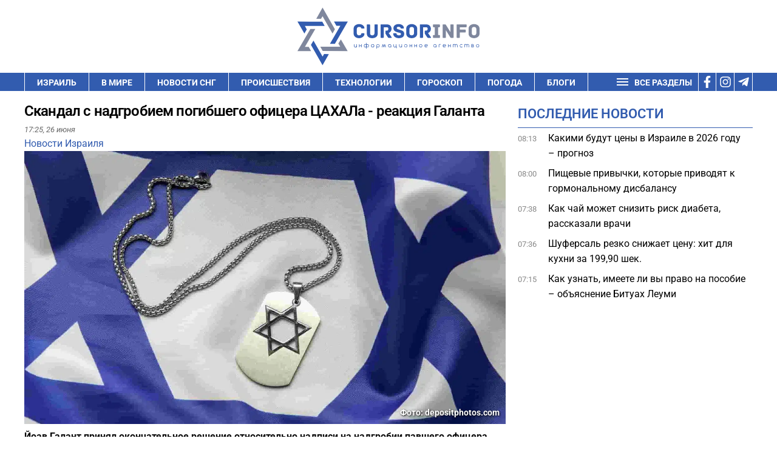

--- FILE ---
content_type: text/html; charset=UTF-8
request_url: https://cursorinfo.co.il/israel-news/skandal-s-nadgrobiem-pogibshego-ofitsera-tsahala-reaktsiya-galanta/
body_size: 31248
content:
<!DOCTYPE html>
<html lang="ru-RU" prefix="og: https://ogp.me/ns#" >
<head><meta charset="UTF-8"><script>if(navigator.userAgent.match(/MSIE|Internet Explorer/i)||navigator.userAgent.match(/Trident\/7\..*?rv:11/i)){var href=document.location.href;if(!href.match(/[?&]nowprocket/)){if(href.indexOf("?")==-1){if(href.indexOf("#")==-1){document.location.href=href+"?nowprocket=1"}else{document.location.href=href.replace("#","?nowprocket=1#")}}else{if(href.indexOf("#")==-1){document.location.href=href+"&nowprocket=1"}else{document.location.href=href.replace("#","&nowprocket=1#")}}}}</script><script>(()=>{class RocketLazyLoadScripts{constructor(){this.v="2.0.3",this.userEvents=["keydown","keyup","mousedown","mouseup","mousemove","mouseover","mouseenter","mouseout","mouseleave","touchmove","touchstart","touchend","touchcancel","wheel","click","dblclick","input","visibilitychange"],this.attributeEvents=["onblur","onclick","oncontextmenu","ondblclick","onfocus","onmousedown","onmouseenter","onmouseleave","onmousemove","onmouseout","onmouseover","onmouseup","onmousewheel","onscroll","onsubmit"]}async t(){this.i(),this.o(),/iP(ad|hone)/.test(navigator.userAgent)&&this.h(),this.u(),this.l(this),this.m(),this.k(this),this.p(this),this._(),await Promise.all([this.R(),this.L()]),this.lastBreath=Date.now(),this.S(this),this.P(),this.D(),this.O(),this.M(),await this.C(this.delayedScripts.normal),await this.C(this.delayedScripts.defer),await this.C(this.delayedScripts.async),this.F("domReady"),await this.T(),await this.j(),await this.I(),this.F("windowLoad"),await this.A(),window.dispatchEvent(new Event("rocket-allScriptsLoaded")),this.everythingLoaded=!0,this.lastTouchEnd&&await new Promise((t=>setTimeout(t,500-Date.now()+this.lastTouchEnd))),this.H(),this.F("all"),this.U(),this.W()}i(){this.CSPIssue=sessionStorage.getItem("rocketCSPIssue"),document.addEventListener("securitypolicyviolation",(t=>{this.CSPIssue||"script-src-elem"!==t.violatedDirective||"data"!==t.blockedURI||(this.CSPIssue=!0,sessionStorage.setItem("rocketCSPIssue",!0))}),{isRocket:!0})}o(){window.addEventListener("pageshow",(t=>{this.persisted=t.persisted,this.realWindowLoadedFired=!0}),{isRocket:!0}),window.addEventListener("pagehide",(()=>{this.onFirstUserAction=null}),{isRocket:!0})}h(){let t;function e(e){t=e}window.addEventListener("touchstart",e,{isRocket:!0}),window.addEventListener("touchend",(function i(o){Math.abs(o.changedTouches[0].pageX-t.changedTouches[0].pageX)<10&&Math.abs(o.changedTouches[0].pageY-t.changedTouches[0].pageY)<10&&o.timeStamp-t.timeStamp<200&&(o.target.dispatchEvent(new PointerEvent("click",{target:o.target,bubbles:!0,cancelable:!0,detail:1})),event.preventDefault(),window.removeEventListener("touchstart",e,{isRocket:!0}),window.removeEventListener("touchend",i,{isRocket:!0}))}),{isRocket:!0})}q(t){this.userActionTriggered||("mousemove"!==t.type||this.firstMousemoveIgnored?"keyup"===t.type||"mouseover"===t.type||"mouseout"===t.type||(this.userActionTriggered=!0,this.onFirstUserAction&&this.onFirstUserAction()):this.firstMousemoveIgnored=!0),"click"===t.type&&t.preventDefault(),this.savedUserEvents.length>0&&(t.stopPropagation(),t.stopImmediatePropagation()),"touchstart"===this.lastEvent&&"touchend"===t.type&&(this.lastTouchEnd=Date.now()),"click"===t.type&&(this.lastTouchEnd=0),this.lastEvent=t.type,this.savedUserEvents.push(t)}u(){this.savedUserEvents=[],this.userEventHandler=this.q.bind(this),this.userEvents.forEach((t=>window.addEventListener(t,this.userEventHandler,{passive:!1,isRocket:!0})))}U(){this.userEvents.forEach((t=>window.removeEventListener(t,this.userEventHandler,{passive:!1,isRocket:!0}))),this.savedUserEvents.forEach((t=>{t.target.dispatchEvent(new window[t.constructor.name](t.type,t))}))}m(){this.eventsMutationObserver=new MutationObserver((t=>{const e="return false";for(const i of t){if("attributes"===i.type){const t=i.target.getAttribute(i.attributeName);t&&t!==e&&(i.target.setAttribute("data-rocket-"+i.attributeName,t),i.target["rocket"+i.attributeName]=new Function("event",t),i.target.setAttribute(i.attributeName,e))}"childList"===i.type&&i.addedNodes.forEach((t=>{if(t.nodeType===Node.ELEMENT_NODE)for(const i of t.attributes)this.attributeEvents.includes(i.name)&&i.value&&""!==i.value&&(t.setAttribute("data-rocket-"+i.name,i.value),t["rocket"+i.name]=new Function("event",i.value),t.setAttribute(i.name,e))}))}})),this.eventsMutationObserver.observe(document,{subtree:!0,childList:!0,attributeFilter:this.attributeEvents})}H(){this.eventsMutationObserver.disconnect(),this.attributeEvents.forEach((t=>{document.querySelectorAll("[data-rocket-"+t+"]").forEach((e=>{e.setAttribute(t,e.getAttribute("data-rocket-"+t)),e.removeAttribute("data-rocket-"+t)}))}))}k(t){Object.defineProperty(HTMLElement.prototype,"onclick",{get(){return this.rocketonclick||null},set(e){this.rocketonclick=e,this.setAttribute(t.everythingLoaded?"onclick":"data-rocket-onclick","this.rocketonclick(event)")}})}S(t){function e(e,i){let o=e[i];e[i]=null,Object.defineProperty(e,i,{get:()=>o,set(s){t.everythingLoaded?o=s:e["rocket"+i]=o=s}})}e(document,"onreadystatechange"),e(window,"onload"),e(window,"onpageshow");try{Object.defineProperty(document,"readyState",{get:()=>t.rocketReadyState,set(e){t.rocketReadyState=e},configurable:!0}),document.readyState="loading"}catch(t){console.log("WPRocket DJE readyState conflict, bypassing")}}l(t){this.originalAddEventListener=EventTarget.prototype.addEventListener,this.originalRemoveEventListener=EventTarget.prototype.removeEventListener,this.savedEventListeners=[],EventTarget.prototype.addEventListener=function(e,i,o){o&&o.isRocket||!t.B(e,this)&&!t.userEvents.includes(e)||t.B(e,this)&&!t.userActionTriggered||e.startsWith("rocket-")||t.everythingLoaded?t.originalAddEventListener.call(this,e,i,o):t.savedEventListeners.push({target:this,remove:!1,type:e,func:i,options:o})},EventTarget.prototype.removeEventListener=function(e,i,o){o&&o.isRocket||!t.B(e,this)&&!t.userEvents.includes(e)||t.B(e,this)&&!t.userActionTriggered||e.startsWith("rocket-")||t.everythingLoaded?t.originalRemoveEventListener.call(this,e,i,o):t.savedEventListeners.push({target:this,remove:!0,type:e,func:i,options:o})}}F(t){"all"===t&&(EventTarget.prototype.addEventListener=this.originalAddEventListener,EventTarget.prototype.removeEventListener=this.originalRemoveEventListener),this.savedEventListeners=this.savedEventListeners.filter((e=>{let i=e.type,o=e.target||window;return"domReady"===t&&"DOMContentLoaded"!==i&&"readystatechange"!==i||("windowLoad"===t&&"load"!==i&&"readystatechange"!==i&&"pageshow"!==i||(this.B(i,o)&&(i="rocket-"+i),e.remove?o.removeEventListener(i,e.func,e.options):o.addEventListener(i,e.func,e.options),!1))}))}p(t){let e;function i(e){return t.everythingLoaded?e:e.split(" ").map((t=>"load"===t||t.startsWith("load.")?"rocket-jquery-load":t)).join(" ")}function o(o){function s(e){const s=o.fn[e];o.fn[e]=o.fn.init.prototype[e]=function(){return this[0]===window&&t.userActionTriggered&&("string"==typeof arguments[0]||arguments[0]instanceof String?arguments[0]=i(arguments[0]):"object"==typeof arguments[0]&&Object.keys(arguments[0]).forEach((t=>{const e=arguments[0][t];delete arguments[0][t],arguments[0][i(t)]=e}))),s.apply(this,arguments),this}}if(o&&o.fn&&!t.allJQueries.includes(o)){const e={DOMContentLoaded:[],"rocket-DOMContentLoaded":[]};for(const t in e)document.addEventListener(t,(()=>{e[t].forEach((t=>t()))}),{isRocket:!0});o.fn.ready=o.fn.init.prototype.ready=function(i){function s(){parseInt(o.fn.jquery)>2?setTimeout((()=>i.bind(document)(o))):i.bind(document)(o)}return t.realDomReadyFired?!t.userActionTriggered||t.fauxDomReadyFired?s():e["rocket-DOMContentLoaded"].push(s):e.DOMContentLoaded.push(s),o([])},s("on"),s("one"),s("off"),t.allJQueries.push(o)}e=o}t.allJQueries=[],o(window.jQuery),Object.defineProperty(window,"jQuery",{get:()=>e,set(t){o(t)}})}P(){const t=new Map;document.write=document.writeln=function(e){const i=document.currentScript,o=document.createRange(),s=i.parentElement;let n=t.get(i);void 0===n&&(n=i.nextSibling,t.set(i,n));const c=document.createDocumentFragment();o.setStart(c,0),c.appendChild(o.createContextualFragment(e)),s.insertBefore(c,n)}}async R(){return new Promise((t=>{this.userActionTriggered?t():this.onFirstUserAction=t}))}async L(){return new Promise((t=>{document.addEventListener("DOMContentLoaded",(()=>{this.realDomReadyFired=!0,t()}),{isRocket:!0})}))}async I(){return this.realWindowLoadedFired?Promise.resolve():new Promise((t=>{window.addEventListener("load",t,{isRocket:!0})}))}M(){this.pendingScripts=[];this.scriptsMutationObserver=new MutationObserver((t=>{for(const e of t)e.addedNodes.forEach((t=>{"SCRIPT"!==t.tagName||t.noModule||t.isWPRocket||this.pendingScripts.push({script:t,promise:new Promise((e=>{const i=()=>{const i=this.pendingScripts.findIndex((e=>e.script===t));i>=0&&this.pendingScripts.splice(i,1),e()};t.addEventListener("load",i,{isRocket:!0}),t.addEventListener("error",i,{isRocket:!0}),setTimeout(i,1e3)}))})}))})),this.scriptsMutationObserver.observe(document,{childList:!0,subtree:!0})}async j(){await this.J(),this.pendingScripts.length?(await this.pendingScripts[0].promise,await this.j()):this.scriptsMutationObserver.disconnect()}D(){this.delayedScripts={normal:[],async:[],defer:[]},document.querySelectorAll("script[type$=rocketlazyloadscript]").forEach((t=>{t.hasAttribute("data-rocket-src")?t.hasAttribute("async")&&!1!==t.async?this.delayedScripts.async.push(t):t.hasAttribute("defer")&&!1!==t.defer||"module"===t.getAttribute("data-rocket-type")?this.delayedScripts.defer.push(t):this.delayedScripts.normal.push(t):this.delayedScripts.normal.push(t)}))}async _(){await this.L();let t=[];document.querySelectorAll("script[type$=rocketlazyloadscript][data-rocket-src]").forEach((e=>{let i=e.getAttribute("data-rocket-src");if(i&&!i.startsWith("data:")){i.startsWith("//")&&(i=location.protocol+i);try{const o=new URL(i).origin;o!==location.origin&&t.push({src:o,crossOrigin:e.crossOrigin||"module"===e.getAttribute("data-rocket-type")})}catch(t){}}})),t=[...new Map(t.map((t=>[JSON.stringify(t),t]))).values()],this.N(t,"preconnect")}async $(t){if(await this.G(),!0!==t.noModule||!("noModule"in HTMLScriptElement.prototype))return new Promise((e=>{let i;function o(){(i||t).setAttribute("data-rocket-status","executed"),e()}try{if(navigator.userAgent.includes("Firefox/")||""===navigator.vendor||this.CSPIssue)i=document.createElement("script"),[...t.attributes].forEach((t=>{let e=t.nodeName;"type"!==e&&("data-rocket-type"===e&&(e="type"),"data-rocket-src"===e&&(e="src"),i.setAttribute(e,t.nodeValue))})),t.text&&(i.text=t.text),t.nonce&&(i.nonce=t.nonce),i.hasAttribute("src")?(i.addEventListener("load",o,{isRocket:!0}),i.addEventListener("error",(()=>{i.setAttribute("data-rocket-status","failed-network"),e()}),{isRocket:!0}),setTimeout((()=>{i.isConnected||e()}),1)):(i.text=t.text,o()),i.isWPRocket=!0,t.parentNode.replaceChild(i,t);else{const i=t.getAttribute("data-rocket-type"),s=t.getAttribute("data-rocket-src");i?(t.type=i,t.removeAttribute("data-rocket-type")):t.removeAttribute("type"),t.addEventListener("load",o,{isRocket:!0}),t.addEventListener("error",(i=>{this.CSPIssue&&i.target.src.startsWith("data:")?(console.log("WPRocket: CSP fallback activated"),t.removeAttribute("src"),this.$(t).then(e)):(t.setAttribute("data-rocket-status","failed-network"),e())}),{isRocket:!0}),s?(t.fetchPriority="high",t.removeAttribute("data-rocket-src"),t.src=s):t.src="data:text/javascript;base64,"+window.btoa(unescape(encodeURIComponent(t.text)))}}catch(i){t.setAttribute("data-rocket-status","failed-transform"),e()}}));t.setAttribute("data-rocket-status","skipped")}async C(t){const e=t.shift();return e?(e.isConnected&&await this.$(e),this.C(t)):Promise.resolve()}O(){this.N([...this.delayedScripts.normal,...this.delayedScripts.defer,...this.delayedScripts.async],"preload")}N(t,e){this.trash=this.trash||[];let i=!0;var o=document.createDocumentFragment();t.forEach((t=>{const s=t.getAttribute&&t.getAttribute("data-rocket-src")||t.src;if(s&&!s.startsWith("data:")){const n=document.createElement("link");n.href=s,n.rel=e,"preconnect"!==e&&(n.as="script",n.fetchPriority=i?"high":"low"),t.getAttribute&&"module"===t.getAttribute("data-rocket-type")&&(n.crossOrigin=!0),t.crossOrigin&&(n.crossOrigin=t.crossOrigin),t.integrity&&(n.integrity=t.integrity),t.nonce&&(n.nonce=t.nonce),o.appendChild(n),this.trash.push(n),i=!1}})),document.head.appendChild(o)}W(){this.trash.forEach((t=>t.remove()))}async T(){try{document.readyState="interactive"}catch(t){}this.fauxDomReadyFired=!0;try{await this.G(),document.dispatchEvent(new Event("rocket-readystatechange")),await this.G(),document.rocketonreadystatechange&&document.rocketonreadystatechange(),await this.G(),document.dispatchEvent(new Event("rocket-DOMContentLoaded")),await this.G(),window.dispatchEvent(new Event("rocket-DOMContentLoaded"))}catch(t){console.error(t)}}async A(){try{document.readyState="complete"}catch(t){}try{await this.G(),document.dispatchEvent(new Event("rocket-readystatechange")),await this.G(),document.rocketonreadystatechange&&document.rocketonreadystatechange(),await this.G(),window.dispatchEvent(new Event("rocket-load")),await this.G(),window.rocketonload&&window.rocketonload(),await this.G(),this.allJQueries.forEach((t=>t(window).trigger("rocket-jquery-load"))),await this.G();const t=new Event("rocket-pageshow");t.persisted=this.persisted,window.dispatchEvent(t),await this.G(),window.rocketonpageshow&&window.rocketonpageshow({persisted:this.persisted})}catch(t){console.error(t)}}async G(){Date.now()-this.lastBreath>45&&(await this.J(),this.lastBreath=Date.now())}async J(){return document.hidden?new Promise((t=>setTimeout(t))):new Promise((t=>requestAnimationFrame(t)))}B(t,e){return e===document&&"readystatechange"===t||(e===document&&"DOMContentLoaded"===t||(e===window&&"DOMContentLoaded"===t||(e===window&&"load"===t||e===window&&"pageshow"===t)))}static run(){(new RocketLazyLoadScripts).t()}}RocketLazyLoadScripts.run()})();</script>

<meta name="viewport" content="width=device-width, initial-scale=1.0">
<!-- WP_HEAD() START -->


	<style>img:is([sizes="auto" i], [sizes^="auto," i]) { contain-intrinsic-size: 3000px 1500px }</style>
	
<!-- Open Graph Meta Tags generated by Blog2Social 732 - https://www.blog2social.com -->
<meta property="og:title" content="Скандал с надгробием погибшего офицера ЦАХАЛа - реакция Галанта"/>
<meta property="og:description" content="Йоав Галант принял окончательное решение относительно надписи на надгробии павшего офицера ЦАХАЛа."/>
<meta property="og:url" content="https://cursorinfo.co.il/israel-news/skandal-s-nadgrobiem-pogibshego-ofitsera-tsahala-reaktsiya-galanta/"/>
<meta property="og:image:alt" content="цахал фото"/>
<meta property="og:image" content="https://cursorinfo.co.il/wp-content/uploads/2024/05/IMG_1339.jpeg"/>
<meta property="og:image:width" content="2000"/>
<meta property="og:image:height" content="1333"/>
<meta property="og:image:type" content="image/jpeg"/>
<meta property="og:type" content="article"/>
<meta property="og:article:published_time" content="2024-06-26 17:25:59"/>
<meta property="og:article:modified_time" content="2024-06-26 17:23:49"/>
<meta property="og:article:tag" content="ЦАХАЛ"/>
<meta property="og:article:tag" content="скандал"/>
<meta property="og:article:tag" content="Йоав Галант"/>
<meta property="og:article:tag" content="военные"/>
<!-- Open Graph Meta Tags generated by Blog2Social 732 - https://www.blog2social.com -->

<!-- Twitter Card generated by Blog2Social 732 - https://www.blog2social.com -->
<meta name="twitter:card" content="summary">
<meta name="twitter:title" content="Скандал с надгробием погибшего офицера ЦАХАЛа - реакция Галанта"/>
<meta name="twitter:description" content="Йоав Галант принял окончательное решение относительно надписи на надгробии павшего офицера ЦАХАЛа."/>
<meta name="twitter:image" content="https://cursorinfo.co.il/wp-content/uploads/2024/05/IMG_1339.jpeg"/>
<meta name="twitter:image:alt" content="цахал фото"/>
<!-- Twitter Card generated by Blog2Social 732 - https://www.blog2social.com -->
<meta name="author" content="Алекс Липницкий"/>

<!-- SEO от Rank Math - https://rankmath.com/ -->
<title>Скандал с надгробием погибшего офицера ЦАХАЛа - реакция Галанта</title><link rel="stylesheet" href="//cursorinfo.co.il/wp-content/cache/fonts/1/google-fonts/css/4/1/4/ac9b2d3c64d20b661660f8602ae82.css" data-wpr-hosted-gf-parameters="family=Roboto%3A100%2C200%2C300%2C400%2C500%2C600%2C700%2C800%2C900%7CRoboto%3A100%2C200%2C300%2C400%2C500%2C600%2C700%2C800%2C900&display=swap"/><link rel="stylesheet" href="//cursorinfo.co.il/wp-content/cache/fonts/1/google-fonts/css/6/5/2/0f62eee1adbd9522fb089d3366671.css" data-wpr-hosted-gf-parameters="family=Roboto%3Aital%2Cwght%400%2C100%3B0%2C300%3B0%2C400%3B0%2C500%3B0%2C700%3B0%2C900%3B1%2C100%3B1%2C300%3B1%2C400%3B1%2C500%3B1%2C700%3B1%2C900&ver=6.8.3&display=swap"/>
<meta name="description" content="Йоав Галант принял окончательное решение относительно надписи на надгробии павшего офицера ЦАХАЛа."/>
<meta name="robots" content="follow, index, max-image-preview:large"/>
<link rel="canonical" href="https://cursorinfo.co.il/israel-news/skandal-s-nadgrobiem-pogibshego-ofitsera-tsahala-reaktsiya-galanta/" />
<meta property="og:locale" content="ru_RU" />
<meta property="og:type" content="article" />
<meta property="og:title" content="Скандал с надгробием погибшего офицера ЦАХАЛа - реакция Галанта" />
<meta property="og:description" content="Йоав Галант принял окончательное решение относительно надписи на надгробии павшего офицера ЦАХАЛа." />
<meta property="og:url" content="https://cursorinfo.co.il/israel-news/skandal-s-nadgrobiem-pogibshego-ofitsera-tsahala-reaktsiya-galanta/" />
<meta property="og:site_name" content="Cursorinfo: главные новости Израиля и мира" />
<meta property="article:publisher" content="https://www.facebook.com/cursorinfo.co.il/" />
<meta property="article:tag" content="ЦАХАЛ" />
<meta property="article:tag" content="скандал" />
<meta property="article:tag" content="Йоав Галант" />
<meta property="article:tag" content="военные" />
<meta property="article:section" content="Новости Израиля" />
<meta property="og:image" content="https://cursorinfo.co.il/wp-content/uploads/2024/05/IMG_1339.jpeg" />
<meta property="og:image:secure_url" content="https://cursorinfo.co.il/wp-content/uploads/2024/05/IMG_1339.jpeg" />
<meta property="og:image:width" content="2000" />
<meta property="og:image:height" content="1333" />
<meta property="og:image:alt" content="цахал фото" />
<meta property="og:image:type" content="image/jpeg" />
<meta property="article:published_time" content="2024-06-26T17:25:59+03:00" />
<meta name="twitter:card" content="summary_large_image" />
<meta name="twitter:title" content="Скандал с надгробием погибшего офицера ЦАХАЛа - реакция Галанта" />
<meta name="twitter:description" content="Йоав Галант принял окончательное решение относительно надписи на надгробии павшего офицера ЦАХАЛа." />
<meta name="twitter:image" content="https://cursorinfo.co.il/wp-content/uploads/2024/05/IMG_1339.jpeg" />
<meta name="twitter:label1" content="Автор" />
<meta name="twitter:data1" content="Алекс Липницкий" />
<meta name="twitter:label2" content="Время чтения" />
<meta name="twitter:data2" content="1 минута" />
<script type="application/ld+json" class="rank-math-schema">{"@context":"https://schema.org","@graph":[{"@type":"Place","@id":"https://cursorinfo.co.il/#place","address":{"@type":"PostalAddress","streetAddress":"Simtat Ha-Ankor st.10","addressLocality":"Be'er Ya'akov","postalCode":"7031250","addressCountry":"Israel"}},{"@type":["NewsMediaOrganization","Organization"],"@id":"https://cursorinfo.co.il/#organization","name":"Cursorinfo: \u0433\u043b\u0430\u0432\u043d\u044b\u0435 \u043d\u043e\u0432\u043e\u0441\u0442\u0438 \u0418\u0437\u0440\u0430\u0438\u043b\u044f \u0438 \u043c\u0438\u0440\u0430","url":"https://cursorinfo.co.il","sameAs":["https://www.facebook.com/cursorinfo.co.il/"],"email":"editor1@cursorinfo.co.il","address":{"@type":"PostalAddress","streetAddress":"Simtat Ha-Ankor st.10","addressLocality":"Be'er Ya'akov","postalCode":"7031250","addressCountry":"Israel"},"logo":{"@type":"ImageObject","@id":"https://cursorinfo.co.il/#logo","url":"https://cursorinfo.co.il/wp-content/uploads/2021/02/logo.svg","contentUrl":"https://cursorinfo.co.il/wp-content/uploads/2021/02/logo.svg","caption":"Cursorinfo: \u0433\u043b\u0430\u0432\u043d\u044b\u0435 \u043d\u043e\u0432\u043e\u0441\u0442\u0438 \u0418\u0437\u0440\u0430\u0438\u043b\u044f \u0438 \u043c\u0438\u0440\u0430","inLanguage":"ru-RU","width":"0","height":"0"},"location":{"@id":"https://cursorinfo.co.il/#place"}},{"@type":"WebSite","@id":"https://cursorinfo.co.il/#website","url":"https://cursorinfo.co.il","name":"Cursorinfo: \u0433\u043b\u0430\u0432\u043d\u044b\u0435 \u043d\u043e\u0432\u043e\u0441\u0442\u0438 \u0418\u0437\u0440\u0430\u0438\u043b\u044f \u0438 \u043c\u0438\u0440\u0430","publisher":{"@id":"https://cursorinfo.co.il/#organization"},"inLanguage":"ru-RU"},{"@type":"ImageObject","@id":"https://cursorinfo.co.il/wp-content/uploads/2024/05/IMG_1339.jpeg","url":"https://cursorinfo.co.il/wp-content/uploads/2024/05/IMG_1339.jpeg","width":"2000","height":"1333","caption":"\u0446\u0430\u0445\u0430\u043b \u0444\u043e\u0442\u043e","inLanguage":"ru-RU"},{"@type":"BreadcrumbList","@id":"https://cursorinfo.co.il/israel-news/skandal-s-nadgrobiem-pogibshego-ofitsera-tsahala-reaktsiya-galanta/#breadcrumb","itemListElement":[{"@type":"ListItem","position":"1","item":{"@id":"https://cursorinfo.co.il","name":"\u0413\u043b\u0430\u0432\u043d\u0430\u044f"}},{"@type":"ListItem","position":"2","item":{"@id":"https://cursorinfo.co.il/israel-news/","name":"\u041d\u043e\u0432\u043e\u0441\u0442\u0438 \u0418\u0437\u0440\u0430\u0438\u043b\u044f"}},{"@type":"ListItem","position":"3","item":{"@id":"https://cursorinfo.co.il/israel-news/skandal-s-nadgrobiem-pogibshego-ofitsera-tsahala-reaktsiya-galanta/","name":"\u0421\u043a\u0430\u043d\u0434\u0430\u043b \u0441 \u043d\u0430\u0434\u0433\u0440\u043e\u0431\u0438\u0435\u043c \u043f\u043e\u0433\u0438\u0431\u0448\u0435\u0433\u043e \u043e\u0444\u0438\u0446\u0435\u0440\u0430 \u0426\u0410\u0425\u0410\u041b\u0430 - \u0440\u0435\u0430\u043a\u0446\u0438\u044f \u0413\u0430\u043b\u0430\u043d\u0442\u0430"}}]},{"@type":"WebPage","@id":"https://cursorinfo.co.il/israel-news/skandal-s-nadgrobiem-pogibshego-ofitsera-tsahala-reaktsiya-galanta/#webpage","url":"https://cursorinfo.co.il/israel-news/skandal-s-nadgrobiem-pogibshego-ofitsera-tsahala-reaktsiya-galanta/","name":"\u0421\u043a\u0430\u043d\u0434\u0430\u043b \u0441 \u043d\u0430\u0434\u0433\u0440\u043e\u0431\u0438\u0435\u043c \u043f\u043e\u0433\u0438\u0431\u0448\u0435\u0433\u043e \u043e\u0444\u0438\u0446\u0435\u0440\u0430 \u0426\u0410\u0425\u0410\u041b\u0430 - \u0440\u0435\u0430\u043a\u0446\u0438\u044f \u0413\u0430\u043b\u0430\u043d\u0442\u0430","datePublished":"2024-06-26T17:25:59+03:00","dateModified":"2024-06-26T17:25:59+03:00","isPartOf":{"@id":"https://cursorinfo.co.il/#website"},"primaryImageOfPage":{"@id":"https://cursorinfo.co.il/wp-content/uploads/2024/05/IMG_1339.jpeg"},"inLanguage":"ru-RU","breadcrumb":{"@id":"https://cursorinfo.co.il/israel-news/skandal-s-nadgrobiem-pogibshego-ofitsera-tsahala-reaktsiya-galanta/#breadcrumb"}},{"@type":"Person","@id":"https://cursorinfo.co.il/author/alexlipn16/","name":"\u0410\u043b\u0435\u043a\u0441 \u041b\u0438\u043f\u043d\u0438\u0446\u043a\u0438\u0439","description":"\u0410\u043b\u0435\u043a\u0441 \u041b\u0438\u043f\u043d\u0438\u0446\u043a\u0438\u0439","url":"https://cursorinfo.co.il/author/alexlipn16/","image":{"@type":"ImageObject","@id":"https://secure.gravatar.com/avatar/f9bbf306b2ab1668996c628f56844773e81578b9c3c810793d2e97fc7563b58e?s=96&amp;d=mm&amp;r=g","url":"https://secure.gravatar.com/avatar/f9bbf306b2ab1668996c628f56844773e81578b9c3c810793d2e97fc7563b58e?s=96&amp;d=mm&amp;r=g","caption":"\u0410\u043b\u0435\u043a\u0441 \u041b\u0438\u043f\u043d\u0438\u0446\u043a\u0438\u0439","inLanguage":"ru-RU"},"worksFor":{"@id":"https://cursorinfo.co.il/#organization"}},{"@type":"NewsArticle","headline":"\u0421\u043a\u0430\u043d\u0434\u0430\u043b \u0441 \u043d\u0430\u0434\u0433\u0440\u043e\u0431\u0438\u0435\u043c \u043f\u043e\u0433\u0438\u0431\u0448\u0435\u0433\u043e \u043e\u0444\u0438\u0446\u0435\u0440\u0430 \u0426\u0410\u0425\u0410\u041b\u0430 - \u0440\u0435\u0430\u043a\u0446\u0438\u044f \u0413\u0430\u043b\u0430\u043d\u0442\u0430","keywords":"\u0426\u0410\u0425\u0410\u041b","datePublished":"2024-06-26T17:25:59+03:00","dateModified":"2024-06-26T17:25:59+03:00","articleSection":"\u041d\u043e\u0432\u043e\u0441\u0442\u0438 \u0418\u0437\u0440\u0430\u0438\u043b\u044f","author":{"@id":"https://cursorinfo.co.il/author/alexlipn16/","name":"\u0410\u043b\u0435\u043a\u0441 \u041b\u0438\u043f\u043d\u0438\u0446\u043a\u0438\u0439"},"publisher":{"@id":"https://cursorinfo.co.il/#organization"},"description":"\u0419\u043e\u0430\u0432 \u0413\u0430\u043b\u0430\u043d\u0442 \u043f\u0440\u0438\u043d\u044f\u043b \u043e\u043a\u043e\u043d\u0447\u0430\u0442\u0435\u043b\u044c\u043d\u043e\u0435 \u0440\u0435\u0448\u0435\u043d\u0438\u0435 \u043e\u0442\u043d\u043e\u0441\u0438\u0442\u0435\u043b\u044c\u043d\u043e \u043d\u0430\u0434\u043f\u0438\u0441\u0438 \u043d\u0430 \u043d\u0430\u0434\u0433\u0440\u043e\u0431\u0438\u0438 \u043f\u0430\u0432\u0448\u0435\u0433\u043e \u043e\u0444\u0438\u0446\u0435\u0440\u0430 \u0426\u0410\u0425\u0410\u041b\u0430. - \u043d\u043e\u0432\u043e\u0441\u0442\u0438 \u0418\u0437\u0440\u0430\u0438\u043b\u044f \u0438 \u043c\u0438\u0440\u0430","name":"\u0421\u043a\u0430\u043d\u0434\u0430\u043b \u0441 \u043d\u0430\u0434\u0433\u0440\u043e\u0431\u0438\u0435\u043c \u043f\u043e\u0433\u0438\u0431\u0448\u0435\u0433\u043e \u043e\u0444\u0438\u0446\u0435\u0440\u0430 \u0426\u0410\u0425\u0410\u041b\u0430 - \u0440\u0435\u0430\u043a\u0446\u0438\u044f \u0413\u0430\u043b\u0430\u043d\u0442\u0430","@id":"https://cursorinfo.co.il/israel-news/skandal-s-nadgrobiem-pogibshego-ofitsera-tsahala-reaktsiya-galanta/#richSnippet","isPartOf":{"@id":"https://cursorinfo.co.il/israel-news/skandal-s-nadgrobiem-pogibshego-ofitsera-tsahala-reaktsiya-galanta/#webpage"},"image":{"@id":"https://cursorinfo.co.il/wp-content/uploads/2024/05/IMG_1339.jpeg"},"inLanguage":"ru-RU","mainEntityOfPage":{"@id":"https://cursorinfo.co.il/israel-news/skandal-s-nadgrobiem-pogibshego-ofitsera-tsahala-reaktsiya-galanta/#webpage"}}]}</script>
<!-- /Rank Math WordPress SEO плагин -->

<link rel="amphtml" href="//cursorinfo.co.il/israel-news/skandal-s-nadgrobiem-pogibshego-ofitsera-tsahala-reaktsiya-galanta/amp/" /><meta name="generator" content="AMP for WP 1.1.3"/><link rel='dns-prefetch' href='//www.googletagmanager.com' />


<link rel='dns-prefetch' href='//pagead2.googlesyndication.com' />
<link rel='dns-prefetch' href='//www.google.com' />
<link rel='dns-prefetch' href='//get.optad360.io' />
<link rel='dns-prefetch' href='//cmp.optad360.io' />
<link rel='dns-prefetch' href='//static.cloudflareinsights.com' />

<link rel='stylesheet' id='wp-block-library-css' href='//cursorinfo.co.il/wp-includes/css/dist/block-library/style.min.css?ver=6.8.3' type='text/css' media='all' />
<style id='classic-theme-styles-inline-css' type='text/css'>
/*! This file is auto-generated */
.wp-block-button__link{color:#fff;background-color:#32373c;border-radius:9999px;box-shadow:none;text-decoration:none;padding:calc(.667em + 2px) calc(1.333em + 2px);font-size:1.125em}.wp-block-file__button{background:#32373c;color:#fff;text-decoration:none}
</style>
<style id='global-styles-inline-css' type='text/css'>
:root{--wp--preset--aspect-ratio--square: 1;--wp--preset--aspect-ratio--4-3: 4/3;--wp--preset--aspect-ratio--3-4: 3/4;--wp--preset--aspect-ratio--3-2: 3/2;--wp--preset--aspect-ratio--2-3: 2/3;--wp--preset--aspect-ratio--16-9: 16/9;--wp--preset--aspect-ratio--9-16: 9/16;--wp--preset--color--black: #000000;--wp--preset--color--cyan-bluish-gray: #abb8c3;--wp--preset--color--white: #ffffff;--wp--preset--color--pale-pink: #f78da7;--wp--preset--color--vivid-red: #cf2e2e;--wp--preset--color--luminous-vivid-orange: #ff6900;--wp--preset--color--luminous-vivid-amber: #fcb900;--wp--preset--color--light-green-cyan: #7bdcb5;--wp--preset--color--vivid-green-cyan: #00d084;--wp--preset--color--pale-cyan-blue: #8ed1fc;--wp--preset--color--vivid-cyan-blue: #0693e3;--wp--preset--color--vivid-purple: #9b51e0;--wp--preset--gradient--vivid-cyan-blue-to-vivid-purple: linear-gradient(135deg,rgba(6,147,227,1) 0%,rgb(155,81,224) 100%);--wp--preset--gradient--light-green-cyan-to-vivid-green-cyan: linear-gradient(135deg,rgb(122,220,180) 0%,rgb(0,208,130) 100%);--wp--preset--gradient--luminous-vivid-amber-to-luminous-vivid-orange: linear-gradient(135deg,rgba(252,185,0,1) 0%,rgba(255,105,0,1) 100%);--wp--preset--gradient--luminous-vivid-orange-to-vivid-red: linear-gradient(135deg,rgba(255,105,0,1) 0%,rgb(207,46,46) 100%);--wp--preset--gradient--very-light-gray-to-cyan-bluish-gray: linear-gradient(135deg,rgb(238,238,238) 0%,rgb(169,184,195) 100%);--wp--preset--gradient--cool-to-warm-spectrum: linear-gradient(135deg,rgb(74,234,220) 0%,rgb(151,120,209) 20%,rgb(207,42,186) 40%,rgb(238,44,130) 60%,rgb(251,105,98) 80%,rgb(254,248,76) 100%);--wp--preset--gradient--blush-light-purple: linear-gradient(135deg,rgb(255,206,236) 0%,rgb(152,150,240) 100%);--wp--preset--gradient--blush-bordeaux: linear-gradient(135deg,rgb(254,205,165) 0%,rgb(254,45,45) 50%,rgb(107,0,62) 100%);--wp--preset--gradient--luminous-dusk: linear-gradient(135deg,rgb(255,203,112) 0%,rgb(199,81,192) 50%,rgb(65,88,208) 100%);--wp--preset--gradient--pale-ocean: linear-gradient(135deg,rgb(255,245,203) 0%,rgb(182,227,212) 50%,rgb(51,167,181) 100%);--wp--preset--gradient--electric-grass: linear-gradient(135deg,rgb(202,248,128) 0%,rgb(113,206,126) 100%);--wp--preset--gradient--midnight: linear-gradient(135deg,rgb(2,3,129) 0%,rgb(40,116,252) 100%);--wp--preset--font-size--small: 13px;--wp--preset--font-size--medium: 20px;--wp--preset--font-size--large: 36px;--wp--preset--font-size--x-large: 42px;--wp--preset--spacing--20: 0.44rem;--wp--preset--spacing--30: 0.67rem;--wp--preset--spacing--40: 1rem;--wp--preset--spacing--50: 1.5rem;--wp--preset--spacing--60: 2.25rem;--wp--preset--spacing--70: 3.38rem;--wp--preset--spacing--80: 5.06rem;--wp--preset--shadow--natural: 6px 6px 9px rgba(0, 0, 0, 0.2);--wp--preset--shadow--deep: 12px 12px 50px rgba(0, 0, 0, 0.4);--wp--preset--shadow--sharp: 6px 6px 0px rgba(0, 0, 0, 0.2);--wp--preset--shadow--outlined: 6px 6px 0px -3px rgba(255, 255, 255, 1), 6px 6px rgba(0, 0, 0, 1);--wp--preset--shadow--crisp: 6px 6px 0px rgba(0, 0, 0, 1);}:where(.is-layout-flex){gap: 0.5em;}:where(.is-layout-grid){gap: 0.5em;}body .is-layout-flex{display: flex;}.is-layout-flex{flex-wrap: wrap;align-items: center;}.is-layout-flex > :is(*, div){margin: 0;}body .is-layout-grid{display: grid;}.is-layout-grid > :is(*, div){margin: 0;}:where(.wp-block-columns.is-layout-flex){gap: 2em;}:where(.wp-block-columns.is-layout-grid){gap: 2em;}:where(.wp-block-post-template.is-layout-flex){gap: 1.25em;}:where(.wp-block-post-template.is-layout-grid){gap: 1.25em;}.has-black-color{color: var(--wp--preset--color--black) !important;}.has-cyan-bluish-gray-color{color: var(--wp--preset--color--cyan-bluish-gray) !important;}.has-white-color{color: var(--wp--preset--color--white) !important;}.has-pale-pink-color{color: var(--wp--preset--color--pale-pink) !important;}.has-vivid-red-color{color: var(--wp--preset--color--vivid-red) !important;}.has-luminous-vivid-orange-color{color: var(--wp--preset--color--luminous-vivid-orange) !important;}.has-luminous-vivid-amber-color{color: var(--wp--preset--color--luminous-vivid-amber) !important;}.has-light-green-cyan-color{color: var(--wp--preset--color--light-green-cyan) !important;}.has-vivid-green-cyan-color{color: var(--wp--preset--color--vivid-green-cyan) !important;}.has-pale-cyan-blue-color{color: var(--wp--preset--color--pale-cyan-blue) !important;}.has-vivid-cyan-blue-color{color: var(--wp--preset--color--vivid-cyan-blue) !important;}.has-vivid-purple-color{color: var(--wp--preset--color--vivid-purple) !important;}.has-black-background-color{background-color: var(--wp--preset--color--black) !important;}.has-cyan-bluish-gray-background-color{background-color: var(--wp--preset--color--cyan-bluish-gray) !important;}.has-white-background-color{background-color: var(--wp--preset--color--white) !important;}.has-pale-pink-background-color{background-color: var(--wp--preset--color--pale-pink) !important;}.has-vivid-red-background-color{background-color: var(--wp--preset--color--vivid-red) !important;}.has-luminous-vivid-orange-background-color{background-color: var(--wp--preset--color--luminous-vivid-orange) !important;}.has-luminous-vivid-amber-background-color{background-color: var(--wp--preset--color--luminous-vivid-amber) !important;}.has-light-green-cyan-background-color{background-color: var(--wp--preset--color--light-green-cyan) !important;}.has-vivid-green-cyan-background-color{background-color: var(--wp--preset--color--vivid-green-cyan) !important;}.has-pale-cyan-blue-background-color{background-color: var(--wp--preset--color--pale-cyan-blue) !important;}.has-vivid-cyan-blue-background-color{background-color: var(--wp--preset--color--vivid-cyan-blue) !important;}.has-vivid-purple-background-color{background-color: var(--wp--preset--color--vivid-purple) !important;}.has-black-border-color{border-color: var(--wp--preset--color--black) !important;}.has-cyan-bluish-gray-border-color{border-color: var(--wp--preset--color--cyan-bluish-gray) !important;}.has-white-border-color{border-color: var(--wp--preset--color--white) !important;}.has-pale-pink-border-color{border-color: var(--wp--preset--color--pale-pink) !important;}.has-vivid-red-border-color{border-color: var(--wp--preset--color--vivid-red) !important;}.has-luminous-vivid-orange-border-color{border-color: var(--wp--preset--color--luminous-vivid-orange) !important;}.has-luminous-vivid-amber-border-color{border-color: var(--wp--preset--color--luminous-vivid-amber) !important;}.has-light-green-cyan-border-color{border-color: var(--wp--preset--color--light-green-cyan) !important;}.has-vivid-green-cyan-border-color{border-color: var(--wp--preset--color--vivid-green-cyan) !important;}.has-pale-cyan-blue-border-color{border-color: var(--wp--preset--color--pale-cyan-blue) !important;}.has-vivid-cyan-blue-border-color{border-color: var(--wp--preset--color--vivid-cyan-blue) !important;}.has-vivid-purple-border-color{border-color: var(--wp--preset--color--vivid-purple) !important;}.has-vivid-cyan-blue-to-vivid-purple-gradient-background{background: var(--wp--preset--gradient--vivid-cyan-blue-to-vivid-purple) !important;}.has-light-green-cyan-to-vivid-green-cyan-gradient-background{background: var(--wp--preset--gradient--light-green-cyan-to-vivid-green-cyan) !important;}.has-luminous-vivid-amber-to-luminous-vivid-orange-gradient-background{background: var(--wp--preset--gradient--luminous-vivid-amber-to-luminous-vivid-orange) !important;}.has-luminous-vivid-orange-to-vivid-red-gradient-background{background: var(--wp--preset--gradient--luminous-vivid-orange-to-vivid-red) !important;}.has-very-light-gray-to-cyan-bluish-gray-gradient-background{background: var(--wp--preset--gradient--very-light-gray-to-cyan-bluish-gray) !important;}.has-cool-to-warm-spectrum-gradient-background{background: var(--wp--preset--gradient--cool-to-warm-spectrum) !important;}.has-blush-light-purple-gradient-background{background: var(--wp--preset--gradient--blush-light-purple) !important;}.has-blush-bordeaux-gradient-background{background: var(--wp--preset--gradient--blush-bordeaux) !important;}.has-luminous-dusk-gradient-background{background: var(--wp--preset--gradient--luminous-dusk) !important;}.has-pale-ocean-gradient-background{background: var(--wp--preset--gradient--pale-ocean) !important;}.has-electric-grass-gradient-background{background: var(--wp--preset--gradient--electric-grass) !important;}.has-midnight-gradient-background{background: var(--wp--preset--gradient--midnight) !important;}.has-small-font-size{font-size: var(--wp--preset--font-size--small) !important;}.has-medium-font-size{font-size: var(--wp--preset--font-size--medium) !important;}.has-large-font-size{font-size: var(--wp--preset--font-size--large) !important;}.has-x-large-font-size{font-size: var(--wp--preset--font-size--x-large) !important;}
:where(.wp-block-post-template.is-layout-flex){gap: 1.25em;}:where(.wp-block-post-template.is-layout-grid){gap: 1.25em;}
:where(.wp-block-columns.is-layout-flex){gap: 2em;}:where(.wp-block-columns.is-layout-grid){gap: 2em;}
:root :where(.wp-block-pullquote){font-size: 1.5em;line-height: 1.6;}
</style>
<link rel='stylesheet' id='cursor-style-css' href='//cursorinfo.co.il/wp-content/plugins/my-custom-functionality-master/assets/css/style.css?ver=6.8.3' type='text/css' media='all' />

<link rel='stylesheet' id='oxygen-css' href='//cursorinfo.co.il/wp-content/plugins/oxygen/component-framework/oxygen.css?ver=4.9.1' type='text/css' media='all' />
<script type="rocketlazyloadscript" data-rocket-type="text/javascript" data-rocket-src="//cursorinfo.co.il/wp-includes/js/jquery/jquery.min.js?ver=3.7.1" id="jquery-core-js" data-rocket-defer defer></script>
<script type="text/javascript" id="script_loadmore-js-extra">
/* <![CDATA[ */
var news_loadmore_params = {"ajaxurl":"https:\/\/cursorinfo.co.il\/wp-admin\/admin-ajax.php","nonce":"a0d0e7eb24"};
var news_loadmore_post_params = {"nextPost":"1102880"};
/* ]]> */
</script>

<!-- Сниппет тегов Google (gtag.js), добавленный Site Kit -->

<!-- Сниппет Google Analytics добавлен с помощью Site Kit -->
<script type="rocketlazyloadscript" data-rocket-type="text/javascript" data-rocket-src="//www.googletagmanager.com/gtag/js?id=G-Y84T0680QT" id="google_gtagjs-js" async></script>
<script type="rocketlazyloadscript" data-rocket-type="text/javascript" id="google_gtagjs-js-after">
/* <![CDATA[ */
window.dataLayer = window.dataLayer || [];function gtag(){dataLayer.push(arguments);}
gtag("set","linker",{"domains":["cursorinfo.co.il"]});
gtag("js", new Date());
gtag("set", "developer_id.dZTNiMT", true);
gtag("config", "G-Y84T0680QT");
/* ]]> */
</script>

<!-- Конечный сниппет тега Google (gtag.js), добавленный Site Kit -->
<link rel="https://api.w.org/" href="//cursorinfo.co.il/wp-json/" /><link rel="alternate" title="JSON" type="application/json" href="//cursorinfo.co.il/wp-json/wp/v2/posts/1102890" /><link rel="EditURI" type="application/rsd+xml" title="RSD" href="//cursorinfo.co.il/xmlrpc.php?rsd" />
<meta name="generator" content="WordPress 6.8.3" />
<link rel='shortlink' href='//cursorinfo.co.il/?p=1102890' />
<link rel="alternate" title="oEmbed (JSON)" type="application/json+oembed" href="//cursorinfo.co.il/wp-json/oembed/1.0/embed?url=https%3A%2F%2Fcursorinfo.co.il%2Fisrael-news%2Fskandal-s-nadgrobiem-pogibshego-ofitsera-tsahala-reaktsiya-galanta%2F" />
<link rel="alternate" title="oEmbed (XML)" type="text/xml+oembed" href="//cursorinfo.co.il/wp-json/oembed/1.0/embed?url=https%3A%2F%2Fcursorinfo.co.il%2Fisrael-news%2Fskandal-s-nadgrobiem-pogibshego-ofitsera-tsahala-reaktsiya-galanta%2F&#038;format=xml" />
<meta name="generator" content="Site Kit by Google 1.154.0" /><script type="rocketlazyloadscript" data-rocket-src="//phoenix-widget.com/static/js/jsonp_infinite.js" data-site="58f8c45f4f32fe0b4898b552" data-widget="5d1df6014f32fe72f2173bd2" data-rocket-defer defer></script>

<!--<script type="rocketlazyloadscript" async data-rocket-type="text/javascript" data-rocket-src="//phoenix-widget.com/static/js/jsonp_v3.js"></script>-->


<!-- Google Tag Manager -->
<script type="rocketlazyloadscript">(function(w,d,s,l,i){w[l]=w[l]||[];w[l].push({'gtm.start':
new Date().getTime(),event:'gtm.js'});var f=d.getElementsByTagName(s)[0],
j=d.createElement(s),dl=l!='dataLayer'?'&l='+l:'';j.async=true;j.src=
'https://www.googletagmanager.com/gtm.js?id='+i+dl;f.parentNode.insertBefore(j,f);
})(window,document,'script','dataLayer','GTM-M4XW694');</script>
<!-- End Google Tag Manager -->

<link rel="preconnect" href="//get.optad360.io">
<script async src="//get.optad360.io/sf/94afe193-e9fa-455b-b0d9-4e987c6e5fd8/plugin.min.js"></script>
<script async src="//cmp.optad360.io/items/6e55da3e-9509-4b77-892f-57ea604fdc67.min.js"></script>
<!-- Метатеги Google AdSense, добавленные Site Kit -->
<meta name="google-adsense-platform-account" content="ca-host-pub-2644536267352236">
<meta name="google-adsense-platform-domain" content="sitekit.withgoogle.com">
<!-- Завершите метатеги Google AdSense, добавленные Site Kit -->

<!-- Сниппет Google AdSense, добавленный Site Kit -->
<script type="rocketlazyloadscript" data-rocket-type="text/javascript" async="async" data-rocket-src="//pagead2.googlesyndication.com/pagead/js/adsbygoogle.js?client=ca-pub-5430530124593827&amp;host=ca-host-pub-2644536267352236" crossorigin="anonymous"></script>

<!-- Конечный сниппет Google AdSense, добавленный Site Kit -->
<link rel="icon" href="//cursorinfo.co.il/wp-content/uploads/2021/01/favicon.png.webp" sizes="32x32" />
<link rel="icon" href="//cursorinfo.co.il/wp-content/uploads/2021/01/favicon.png.webp" sizes="192x192" />
<link rel="apple-touch-icon" href="//cursorinfo.co.il/wp-content/uploads/2021/01/favicon.png.webp" />
<meta name="msapplication-TileImage" content="https://cursorinfo.co.il/wp-content/uploads/2021/01/favicon.png" />
<!-- ## NXS/OG ## --><!-- ## NXSOGTAGS ## --><!-- ## NXS/OG ## -->
<link rel='stylesheet' id='oxygen-styles-css' href='//cursorinfo.co.il/israel-news/skandal-s-nadgrobiem-pogibshego-ofitsera-tsahala-reaktsiya-galanta/?xlink=css&#038;ver=6.8.3' type='text/css' media='all' />
<noscript><style id="rocket-lazyload-nojs-css">.rll-youtube-player, [data-lazy-src]{display:none !important;}</style></noscript><!-- END OF WP_HEAD() -->
<meta name="generator" content="WP Rocket 3.18.3" data-wpr-features="wpr_delay_js wpr_defer_js wpr_lazyload_images wpr_image_dimensions wpr_cache_webp wpr_preload_links wpr_host_fonts_locally wpr_desktop wpr_dns_prefetch" /></head>
<body class="wp-singular post-template-default single single-post postid-1102890 single-format-standard wp-theme-oxygen-is-not-a-theme  wp-embed-responsive oxygen-body" >

<!-- Google Tag Manager (noscript) 454545454-->
<noscript><iframe src="https://www.googletagmanager.com/ns.html?id=GTM-M4XW694"
height="0" width="0" style="display:none;visibility:hidden"></iframe></noscript>
<!-- End Google Tag Manager (noscript) -->


						<div id="general_header" class="ct-code-block" ><div class="header_container">
    <div class="top_header max-width">
        <a href="/">
            <svg class="full_logo">
                <use xlink:href="#logo_general"></use>
            </svg>
            <svg class="mini_logo">
                <use xlink:href="#mini_logo"></use>
            </svg>
        </a>
    </div>
    <div class="bottom_header">
        <div class="bottom_header_line max-width">

            <div class="menu-mobile">
                <div class="burger_button" data-target="menu_all_items">
                    <span>Меню</span>
                    <div class="burger_container">
                        <div class="burger_line"></div>
                        <div class="burger_line"></div>
                        <div class="burger_line"></div>
                    </div>
                </div>
            </div>
            <div class="header_menu_short">
                <ul>
                    <li class=""><a href="https://cursorinfo.co.il/israel-news/">Израиль</a></li><li class=""><a href="https://cursorinfo.co.il/world-news/">В мире</a></li><li class=""><a href="https://cursorinfo.co.il/cis-news/">Новости СНГ</a></li><li class=""><a href="https://cursorinfo.co.il/incidents/">Происшествия</a></li><li class=""><a href="https://cursorinfo.co.il/hi-tech/">Технологии</a></li><li class=""><a href="https://cursorinfo.co.il/horoscope/">Гороскоп</a></li><li class=""><a href="https://cursorinfo.co.il/weather/">Погода</a></li><li class=""><a href="https://cursorinfo.co.il/blog/">Блоги</a></li>                </ul>
            </div>
            <div class="bottom_header_right">
                <div class="menu_all_cat">
                    <div class="burger_button" data-target="menu_all_items">
                        <div class="burger_container">
                            <div class="burger_line"></div>
                            <div class="burger_line"></div>
                            <div class="burger_line"></div>
                        </div>
                        <span>Все разделы</span>
                    </div>
                </div>
                <div id="menu_all_items" class="header_all_cat">
                    <ul>
                        <li class=""><a href="https://cursorinfo.co.il/israel-news/">Новости Израиля</a></li><li class=""><a href="https://cursorinfo.co.il/politics/">Политика</a></li><li class=""><a href="https://cursorinfo.co.il/economics/">Экономика</a></li><li class=""><a href="https://cursorinfo.co.il/coronavirus/">Коронавирус</a></li><li class=""><a href="https://cursorinfo.co.il/world-news/">Мировые новости</a></li><li class=""><a href="https://cursorinfo.co.il/cis-news/">Новости СНГ</a></li><li class=""><a href="https://cursorinfo.co.il/incidents/">Происшествия</a></li><li class=""><a href="https://cursorinfo.co.il/society/">Общество</a></li><li class=""><a href="https://cursorinfo.co.il/culture/">Культура</a></li><li class=""><a href="https://cursorinfo.co.il/auto/">Авто</a></li><li class=""><a href="https://cursorinfo.co.il/hi-tech/">Технологии</a></li><li class=""><a href="https://cursorinfo.co.il/photo-report/">Фоторепортажи</a></li><li class=""><a href="https://cursorinfo.co.il/sport/">Спорт</a></li><li class=""><a href="https://cursorinfo.co.il/health-medicine/">Здоровье и медицина</a></li><li class=""><a href="https://cursorinfo.co.il/weather/">Погода</a></li><li class=""><a href="https://cursorinfo.co.il/horoscope/">Гороскоп</a></li><li class=""><a href="https://cursorinfo.co.il/show-biz/">Шоу-бизнес</a></li><li class=""><a href="https://cursorinfo.co.il/useful-tips/">Полезные советы</a></li><li class=""><a href="https://cursorinfo.co.il/interest/">Интересные факты</a></li><li class=""><a href="https://cursorinfo.co.il/blog/">Блоги</a></li><li class=""><a href="https://cursorinfo.co.il/partners/">Новости партнеров</a></li><li class=""><a href="https://cursorinfo.co.il/43086/">Выборы в Кнессет</a></li>                    </ul>
                </div>
                <div class="header_social">
                    <a href="https://www.facebook.com/cursorinfo.co.il/" target="_blank">
                        <svg>
                            <use xlink:href="#facebook_icon"></use>
                        </svg>
                    </a>
                    <a href="https://www.instagram.com/cursor_israel" target="_blank">
                        <svg>
                            <use xlink:href="#instagram_icon"></use>
                        </svg>
                    </a>
                    <a href="https://t.me/cursorinfo" target="_blank">
                        <svg>
                            <use xlink:href="#telegram_icon"></use>
                        </svg>
                    </a>
                </div>
            </div>
        </div>
    </div>
</div></div><div id="code_block-1-965689" class="ct-code-block" ><div class="news_tamplate max-width">
    <div class="news_tamplate_left">
        <div class="news_container" data-href="https://cursorinfo.co.il/israel-news/skandal-s-nadgrobiem-pogibshego-ofitsera-tsahala-reaktsiya-galanta/">
  <div class="news_gen">
    <h1 class="news_title">
      Скандал с надгробием погибшего офицера ЦАХАЛа - реакция Галанта
          </h1>
    <div class="news_meta_info">
      <div class="news_time_date"><span class="news_last_time">17:25, </span>26 июня<span class="news_last_data"></span></div>      <div class="news_cat_meta">
        <a href="https://cursorinfo.co.il/israel-news/" rel="category tag">Новости Израиля</a>      </div>
    </div>
    <div class="news_image">
      <img width="2000" height="1333" src="data:image/svg+xml,%3Csvg%20xmlns='http://www.w3.org/2000/svg'%20viewBox='0%200%202000%201333'%3E%3C/svg%3E" class="attachment-full size-full wp-post-image" alt="цахал фото" decoding="async" data-lazy-srcset="//cursorinfo.co.il/wp-content/uploads/2024/05/IMG_1339.jpeg 2000w,//cursorinfo.co.il/wp-content/uploads/2024/05/IMG_1339-400x267.jpeg.webp 400w,//cursorinfo.co.il/wp-content/uploads/2024/05/IMG_1339-850x567.jpeg.webp 850w,//cursorinfo.co.il/wp-content/uploads/2024/05/IMG_1339-768x512.jpeg.webp 768w,//cursorinfo.co.il/wp-content/uploads/2024/05/IMG_1339-1536x1024.jpeg.webp 1536w" data-lazy-sizes="(max-width: 2000px) 100vw, 2000px" title="Скандал с надгробием погибшего офицера ЦАХАЛа - реакция Галанта 1" data-lazy-src="//cursorinfo.co.il/wp-content/uploads/2024/05/IMG_1339.jpeg"><noscript><img width="2000" height="1333" src="//cursorinfo.co.il/wp-content/uploads/2024/05/IMG_1339.jpeg" class="attachment-full size-full wp-post-image" alt="цахал фото" decoding="async" srcset="//cursorinfo.co.il/wp-content/uploads/2024/05/IMG_1339.jpeg 2000w,//cursorinfo.co.il/wp-content/uploads/2024/05/IMG_1339-400x267.jpeg.webp 400w,//cursorinfo.co.il/wp-content/uploads/2024/05/IMG_1339-850x567.jpeg.webp 850w,//cursorinfo.co.il/wp-content/uploads/2024/05/IMG_1339-768x512.jpeg.webp 768w,//cursorinfo.co.il/wp-content/uploads/2024/05/IMG_1339-1536x1024.jpeg.webp 1536w" sizes="(max-width: 2000px) 100vw, 2000px" title="Скандал с надгробием погибшего офицера ЦАХАЛа - реакция Галанта 1"></noscript>      <div class="down_featured">
        Фото: depositphotos.com      </div>
    </div>
    <div class="news_text">
      <span class="news_excerpt">
        Йоав Галант принял окончательное решение относительно надписи на надгробии павшего офицера ЦАХАЛа.      </span>
      <div class="news_content">
		  <p>Министр обороны Йоав Галант поручил общественной комиссии рассмотреть просьбу семьи о добавлении выражения "הי״ד" (Да отомстит Всевышний за его кровь) на надгробие павшего офицера Армии обороны Израиля (ЦАХАЛ) Исраэля Юдкина, в соответствии с традицией ортодоксальных семей.</p>
<p>Об этом сообщает Telegram-канал "<a href="https://t.me/Trueisrael" rel="nofollow" target="_blank">Израильские трудовыебудни</a>".</p><div class="atf_news_p"><div></div></div> 
<p>Как известно, боец подразделения "Кфир" Юдкин погиб более месяца назад, но его надгробие до сих пор пустует. Возможность призвать ультраортодоксов теперь есть, однако вопрос о возможности хоронить павших на защите Родины в соответствии с их обрядами до сих пор остаётся неурегулированным.</p>
<p>Недавно сообщалось, что депутаты из различных фракций Кнессета направили письмо министру обороны Йоаву Галанту, выражая озабоченность по поводу "абсурдного решения" о запрете на надпись на могиле павшего офицера Армии обороны Израиля Исраэля Юдкина.</p>
<p>Ранее "Курсор" писал, что 20-летний сержант Бецалель Цви Ковач из Иерусалима, боец ортодоксального батальона Нецах Иегуда бригады Кафир, <a href="https://cursorinfo.co.il/israel-news/skonchalsya-ranenyj-v-gaze-boets-tsahala-foto-i-imya/">скончался от полученных ран</a> 22 мая 2024 года в бою на севере Сектора Газа. В том же бою погиб капитан Исраэль Юдкин.</p>
<p>Кроме того, "Курсор" уже сообщал, что родственники солдат ЦАХАЛа, погибших в результате террористической атаки боевиков ХАМАСа на военную базу Нахаль-Оз 7 октября, <a href="https://cursorinfo.co.il/israel-news/rassledovanie-sobytij-7-oktyabrya-semi-pogibshih-soldat-vystupili-s-prizyvom/">объявили о создании совместного форума</a> с целью разоблачения военных ошибок, которые привели к гибели их детей.</p>
<p>На военной базе Нахаль-Оз террористы убили 66 солдат, включая 15 надзирателей, чьими обязанностями традиционно занимаются женщины.</p>
</p>	   </div>
    </div>
          <div class="news_autor">
        <span>Автор материала</span>
        <div>
          <a href="/author/alexlipn16">
            Алекс Липницкий.
          </a>
        </div>
      </div>
      
  </div>
  <div class="news_comment_teleg_facebook">
    <div class="news_read_facebook">
      <a href="https://www.facebook.com/cursorinfo.co.il/" target="_blank">
        <svg>
          <use xlink:href="#facebook_icon"></use>
        </svg>
        <span class="news_read_social_text_button">Комментируйте новости Курсор в Facebook</span>
      </a>
    </div>
    <div class="news_read_telegram">
      <a href="https://t.me/cursorinfo" target="_blank">
        <svg>
          <use xlink:href="#telegram_icon"></use>
        </svg>
        <span class="news_read_social_text_button">Читайте последние новости Курсор в Telegram</span>
      </a>
    </div>
  </div>
  <div class="news_social">
  <div class="share_social">
    <span class="share_social_head">Поделиться:</span>
    <div class="share_social_items">
            <div class="social_share_button share_facebook facebooksharer">
        <div class="social_share_svg">
          <svg>
            <use xlink:href="#facebook_icon"></use>
          </svg>
        </div>
        <span class="social_share_text">Facebook</span>
      </div>
      <a class="social_share_button share_whatsapp"
        href="whatsapp://send?text=Скандал с надгробием погибшего офицера ЦАХАЛа - реакция Галанта https://cursorinfo.co.il/israel-news/skandal-s-nadgrobiem-pogibshego-ofitsera-tsahala-reaktsiya-galanta/" target="_blank">
        <div class="social_share_svg">
          <svg>
            <use xlink:href="#whatsapp_icon"></use>
          </svg>
        </div>
        <span class="social_share_text">WhatsApp</span>
    </a>
      <a class="social_share_button share_telegram"
        href="https://t.me/share/url?url=https://cursorinfo.co.il/israel-news/skandal-s-nadgrobiem-pogibshego-ofitsera-tsahala-reaktsiya-galanta/&text=Скандал с надгробием погибшего офицера ЦАХАЛа - реакция Галанта" target="_blank">
        <div class="social_share_svg">
          <svg>
            <use xlink:href="#telegram_icon"></use>
          </svg>
        </div>
        <span class="social_share_text">Telegram</span>
      </a>
      <a class="social_share_button share_viber"
        href="viber://forward?text=Скандал с надгробием погибшего офицера ЦАХАЛа - реакция Галанта https://cursorinfo.co.il/israel-news/skandal-s-nadgrobiem-pogibshego-ofitsera-tsahala-reaktsiya-galanta/" target="_blank">
        <div class="social_share_svg">
          <svg>
            <use xlink:href="#viber_icon"></use>
          </svg>
        </div>
        <span class="social_share_text">Viber</span>
      </a>
    </div>
  </div>
  <div class="social_block">
    <span class="share_social_head">Подписаться на соцсети Курсора:</span>
    <div class="social_button">
      <a href="https://www.facebook.com/Cursorinfocoil/" target="_blank" class="facebook_social_button">
        <svg>
          <use xlink:href="#facebook_icon"></use>
        </svg>
        <span>facebook</span>
      </a>
      <a href="https://www.instagram.com/cursor_israel" target="_blank" class="instagram_social_button">
        <svg>
          <use xlink:href="#instagram_icon"></use>
        </svg>
        <span>instagram</span>
      </a>
      <a href="https://t.me/cursorinfo" target="_blank" class="telegram_social_button">
        <svg>
          <use xlink:href="#telegram_icon"></use>
        </svg>
        <span>telegram</span>
      </a>
    </div>
  </div>
</div>
  <div class="tag_footer_post">
    ТЭГИ: <a href="https://cursorinfo.co.il/tag/tsahal/" rel="tag">ЦАХАЛ</a><a href="https://cursorinfo.co.il/tag/skandal/" rel="tag">скандал</a><a href="https://cursorinfo.co.il/tag/joav-galant/" rel="tag">Йоав Галант</a><a href="https://cursorinfo.co.il/tag/voennye/" rel="tag">военные</a>  </div>
<div class="banners">
	<div id="banner_1102890"></div>
        <div class="banner_down_content">
          </div>
	<div class="banner_phoenix"></div>
  </div>
</div>    </div>
    <div class="sidebar">
		<div class="sidebar_container">
        	<style>
</style>

<div class="last_news_list">
	<div class="last_news_head_list_title">
		<h2>
			ПОСЛЕДНИЕ НОВОСТИ
		</h2>
	</div>
	<div class="last_news_list_block">
		<div class="last_news_list_container">
			<ul class="last_news_list_items">
				<li class="last_news_list_item ">
                    <span class="last_news_list_time">08:13</span>
                    <a class="last_news_list_title" href="https://cursorinfo.co.il/israel-news/kakimi-budut-tseny-v-izraile-v-2026-godu-prognoz/">Какими будут цены в Израиле в 2026 году – прогноз</a>
                  </li><li class="last_news_list_item ">
                    <span class="last_news_list_time">08:00</span>
                    <a class="last_news_list_title" href="https://cursorinfo.co.il/interest/pishhevye-privychki-kotorye-privodyat-k-gormonalnomu-disbalansu/">Пищевые привычки, которые приводят к гормональному дисбалансу</a>
                  </li><li class="last_news_list_item ">
                    <span class="last_news_list_time">07:38</span>
                    <a class="last_news_list_title" href="https://cursorinfo.co.il/interest/kak-chaj-mozhet-snizit-risk-diabeta-rasskazali-vrachi/">Как чай может снизить риск диабета, рассказали врачи</a>
                  </li><li class="last_news_list_item ">
                    <span class="last_news_list_time">07:36</span>
                    <a class="last_news_list_title" href="https://cursorinfo.co.il/israel-news/shufersal-rezko-snizhaet-tsenu-hit-dlya-kuhni-za-199-90-shek/">Шуферсаль резко снижает цену: хит для кухни за 199,90 шек.</a>
                  </li><li class="last_news_list_item ">
                    <span class="last_news_list_time">07:15</span>
                    <a class="last_news_list_title" href="https://cursorinfo.co.il/israel-news/kak-uznat-imeete-li-vy-pravo-na-posobie-obyasnenie-bituah-leumi/">Как узнать, имеете ли вы право на пособие – объяснение Битуах Леуми</a>
                  </li><li class="last_news_list_item ">
                    <span class="last_news_list_time">07:03</span>
                    <a class="last_news_list_title" href="https://cursorinfo.co.il/horoscope/goroskop-na-vtornik-3-fevralya-2026-dlya-vseh-znakov-zodiaka/">Гороскоп на вторник 3 февраля 2026 для всех знаков Зодиака</a>
                  </li><li class="last_news_list_item ">
                    <span class="last_news_list_time">06:33</span>
                    <a class="last_news_list_title" href="https://cursorinfo.co.il/hi-tech/samaya-populyarnaya-versiya-android-na-tekushhij-moment-otchet/">Самая популярная версия Android на текущий момент – отчет</a>
                  </li><li class="last_news_list_item ">
                    <span class="last_news_list_time">06:22</span>
                    <a class="last_news_list_title" href="https://cursorinfo.co.il/interest/pochemu-koshki-pristalno-smotryat-na-spyashhih-lyudej-otvet-veterinarov/">Почему кошки пристально смотрят на спящих людей - ответ ветеринаров</a>
                  </li><li class="last_news_list_item ">
                    <span class="last_news_list_time">04:03</span>
                    <a class="last_news_list_title" href="https://cursorinfo.co.il/interest/spisok-ovoshhej-kotorye-prodlevayut-molodost-organizma/">Список овощей, которые продлевают молодость организма</a>
                  </li><li class="last_news_list_item ">
                    <span class="last_news_list_time">03:37</span>
                    <a class="last_news_list_title" href="https://cursorinfo.co.il/interest/tri-privychki-kotorye-spasayut-vashe-serdtse/">Три привычки, которые спасают ваше сердце</a>
                  </li><li class="last_news_list_item ">
                    <span class="last_news_list_time">02:15</span>
                    <a class="last_news_list_title" href="https://cursorinfo.co.il/interest/kak-nehvatka-sna-vliyaet-na-mozg-issledovanie/">Как нехватка сна влияет на мозг - исследование</a>
                  </li><li class="last_news_list_item ">
                    <span class="last_news_list_time">01:15</span>
                    <a class="last_news_list_title" href="https://cursorinfo.co.il/interest/kak-rabotaet-vitamin-s-i-pochemu-bez-nego-slozhno-hudet/">Как работает витамин С и почему без него сложно худеть</a>
                  </li><li class="last_news_list_item ">
                    <span class="last_news_list_time">00:09</span>
                    <a class="last_news_list_title" href="https://cursorinfo.co.il/horoscope/goroskop-na-3-fevralya-2026-po-kartam-taro-vse-znaki-zodiaka/">Гороскоп на 3 февраля 2026 по картам Таро: все знаки Зодиака</a>
                  </li><div class="day_date_title"><span>02 февраля</span></div><li class="last_news_list_item ">
                    <span class="last_news_list_time">23:10</span>
                    <a class="last_news_list_title" href="https://cursorinfo.co.il/interest/kakoj-poleznyj-napitok-povyshaet-davlenie-rasskazali-vrachi/">Какой полезный напиток повышает давление, рассказали врачи</a>
                  </li><li class="last_news_list_item ">
                    <span class="last_news_list_time">22:50</span>
                    <a class="last_news_list_title" href="https://cursorinfo.co.il/world-news/v-irane-vyskazalis-o-yadernyh-trebovaniyah-ssha-oni-zaplatyat/">В Иране высказались о "ядерных требованиях" США: Они заплатят</a>
                  </li><li class="last_news_list_item ">
                    <span class="last_news_list_time">22:35</span>
                    <a class="last_news_list_title" href="https://cursorinfo.co.il/israel-news/gensek-oon-vydvinul-izrailyu-novye-trebovaniya/">Генсек ООН выдвинул Израилю новые требования</a>
                  </li><li class="last_news_list_item active_news">
                    <span class="last_news_list_time">22:24</span>
                    <a class="last_news_list_title" href="https://cursorinfo.co.il/israel-news/vozmozhnyj-defitsit-moloka-netaniyagu-prinyal-srochnye-mery/">Возможный дефицит молока - Нетаниягу принял срочные меры</a>
                  </li><li class="last_news_list_item active_news">
                    <span class="last_news_list_time">22:11</span>
                    <a class="last_news_list_title" href="https://cursorinfo.co.il/israel-news/mcdonald-s-povyshaet-tseny-v-izraile-kakie-pozitsii-menyu-stanut-dorozhe/">McDonald’s повышает цены в Израиле: какие позиции меню станут дороже</a>
                  </li><li class="last_news_list_item ">
                    <span class="last_news_list_time">22:00</span>
                    <a class="last_news_list_title" href="https://cursorinfo.co.il/interest/pochemu-my-govorim-vo-sne-i-chem-eto-mozhet-byt-opasno/">Почему мы говорим во сне и чем это может быть опасно</a>
                  </li><li class="last_news_list_item active_news">
                    <span class="last_news_list_time">21:50</span>
                    <a class="last_news_list_title" href="https://cursorinfo.co.il/israel-news/dlya-predotvrashheniya-atak-tsahal-na-severe-prinyal-neobychnye-mery/">Для предотвращения атак: ЦАХАЛ на севере принял необычные меры</a>
                  </li><li class="last_news_list_item active_news">
                    <span class="last_news_list_time">21:35</span>
                    <a class="last_news_list_title" href="https://cursorinfo.co.il/israel-news/popytka-terakta-protiv-politsii-vozle-ierihona-pervye-detali/">Попытка теракта против полиции возле Иерихона - первые детали</a>
                  </li><li class="last_news_list_item active_news">
                    <span class="last_news_list_time">21:24</span>
                    <a class="last_news_list_title" href="https://cursorinfo.co.il/israel-news/priznanie-ukrainoj-ksir-terroristami-reaktsiya-mid-izrailya/">Признание Украиной КСИР террористами - реакция МИД Израиля</a>
                  </li><li class="last_news_list_item ">
                    <span class="last_news_list_time">21:11</span>
                    <a class="last_news_list_title" href="https://cursorinfo.co.il/world-news/ssha-atakuyut-iran-v-blizhajshee-vremya-otsenka-v-izraile/">США атакуют Иран в "ближайшее время" - оценка в Израиле</a>
                  </li><li class="last_news_list_item ">
                    <span class="last_news_list_time">21:03</span>
                    <a class="last_news_list_title" href="https://cursorinfo.co.il/horoscope/finansovyj-goroskop-na-nedelyu-s-2-po-8-fevralya-2026-goda/">Финансовый гороскоп на неделю с 2 по 8 февраля 2026 года</a>
                  </li><li class="last_news_list_item active_news">
                    <span class="last_news_list_time">20:50</span>
                    <a class="last_news_list_title" href="https://cursorinfo.co.il/israel-news/zamir-gotovit-tsahal-k-masshtabnoj-vojne-s-iranom/">Замир готовит ЦАХАЛ к масштабной войне с Ираном</a>
                  </li>			</ul>
			<!-- <div class="last_news_list_more">
				<div class="last_news_list_loadmore">
					<span class="last_news_list_more_text">Больше новостей</span>
				</div>
			</div> -->
		</div>
					<div class="last_news_mob_button">
				<span>Все новости</span>
			</div>
					
	</div>
</div>

<script type="rocketlazyloadscript" data-rocket-type="text/javascript">window.addEventListener('DOMContentLoaded', function() {
	// let page = 2;
	// let lastDatePost = '';
	// jQuery(function ($) {
	// 	$('body').on('click', '.last_news_list_loadmore', function () {
	// 		let data = {
	// 			'action': 'load_posts_by_ajax',
	// 			'page': page,
	// 			'lastDatePost': lastDatePost,
	// 			'security': news_loadmore_params.nonce
	// 		};
	// 		jQuery.ajax({
	// 			url: news_loadmore_params.ajaxurl,
	// 			type: "post",
	// 			data: data,
	// 			success: function (response) {
	// 				if (response != '') {
	// 					$('.last_news_list_items').append(response.data.html);
	// 					lastDatePost = response.data.lastDatePost;
	// 					page++;
	// 					$('.last_news_list_container').animate({ scrollTop: '+=400px' }, 800);
	// 				} else {
	// 					$('.last_news_list_loadmore').hide();
	// 				}
	// 			}
	// 		});
	// 	});
	// });
});</script>		</div>
		
    </div>
</div></div><div id="code_block-3-988394" class="ct-code-block" ><div class="footer_block">
    <div class="footer_container max-width">
        <div class="footer_top_icon">
            <a class="footer_logo" href="/">
                <svg>
                    <use xlink:href="#logo_general_white"></use>
                </svg>
            </a>
            <div class="footer_top_social">
                <a href="https://www.facebook.com/cursorinfo.co.il/" target="_blank">
                    <svg>
                        <use xlink:href="#facebook_icon"></use>
                    </svg>
                </a>
                <a href="https://www.instagram.com/cursor_israel" target="_blank">
                    <svg>
                        <use xlink:href="#instagram_icon"></use>
                    </svg>
                </a>
				<a href="https://t.me/cursorinfo" target="_blank">
                    <svg>
                        <use xlink:href="#telegram_icon"></use>
                    </svg>
                </a>
            </div>
        </div>
        <div class="footer_info">
            <span class="footer_info_title">Информация</span>
            <div class="footer_info_items">
                <a href="https://cursorinfo.co.il/o-nas/">О нас</a><a href="https://www.facebook.com/cursorinfo.co.il/">Обратная связь</a><a href="https://cursorinfo.co.il/informatsiya-ob-ogranicheniyah/">Информация об ограничениях</a><a href="https://cursorinfo.co.il/kommentarii-v-nashih-sotssetyah/">Комментарии в наших соцсетях</a>            </div>
        </div>
        <div class="footer_info">
            <span class="footer_info_title">Наши партнеры</span>
            <div class="footer_info_items_partners">
                <a href="https://www.orbita.co.il/" target="_blank">
                    <img width="88" height="31" src="data:image/svg+xml,%3Csvg%20xmlns='http://www.w3.org/2000/svg'%20viewBox='0%200%2088%2031'%3E%3C/svg%3E" alt="Logo Orbita" data-lazy-src="//cursorinfo.co.il/wp-content/uploads/2025/11/orbita.gif"><noscript><img width="88" height="31" src="//cursorinfo.co.il/wp-content/uploads/2025/11/orbita.gif" alt="Logo Orbita"></noscript>
                </a>
                <a href="https://depositphotos.com" target="_blank">
                    <img width="1058" height="194" src="data:image/svg+xml,%3Csvg%20xmlns='http://www.w3.org/2000/svg'%20viewBox='0%200%201058%20194'%3E%3C/svg%3E" alt="Logo Deposit" data-lazy-src="//cursorinfo.co.il/wp-content/uploads/2021/09/deposit.png.webp"><noscript><img width="1058" height="194" src="//cursorinfo.co.il/wp-content/uploads/2021/09/deposit.png.webp" alt="Logo Deposit"></noscript>
                </a>
            </div>
        </div>
        <div class="footer_info_rules">
            <span>сursorinfo.co.il © Все права защищены</span>
        </div>
    </div>
</div>

<svg xmlns="http://www.w3.org/2000/svg" xmlns:xlink="http://www.w3.org/1999/xlink" style="display: none;">
    <defs>
        <symbol id="facebook_icon" viewBox="0 0 320 512">
            <title>facebook</title>
            <path
                d="M279.14 288l14.22-92.66h-88.91v-60.13c0-25.35 12.42-50.06 52.24-50.06h40.42V6.26S260.43 0 225.36 0c-73.22 0-121.08 44.38-121.08 124.72v70.62H22.89V288h81.39v224h100.17V288z" />
        </symbol>
        <symbol id="telegram_icon" viewBox="0 0 448 512">
            <title>telegram</title>
            <path
                d="M446.7 98.6l-67.6 318.8c-5.1 22.5-18.4 28.1-37.3 17.5l-103-75.9-49.7 47.8c-5.5 5.5-10.1 10.1-20.7 10.1l7.4-104.9 190.9-172.5c8.3-7.4-1.8-11.5-12.9-4.1L117.8 284 16.2 252.2c-22.1-6.9-22.5-22.1 4.6-32.7L418.2 66.4c18.4-6.9 34.5 4.1 28.5 32.2z" />
        </symbol>
        <symbol id="whatsapp_icon" viewBox="0 0 448 512">
            <title>whatsapp</title>
            <path
                d="M380.9 97.1C339 55.1 283.2 32 223.9 32c-122.4 0-222 99.6-222 222 0 39.1 10.2 77.3 29.6 111L0 480l117.7-30.9c32.4 17.7 68.9 27 106.1 27h.1c122.3 0 224.1-99.6 224.1-222 0-59.3-25.2-115-67.1-157zm-157 341.6c-33.2 0-65.7-8.9-94-25.7l-6.7-4-69.8 18.3L72 359.2l-4.4-7c-18.5-29.4-28.2-63.3-28.2-98.2 0-101.7 82.8-184.5 184.6-184.5 49.3 0 95.6 19.2 130.4 54.1 34.8 34.9 56.2 81.2 56.1 130.5 0 101.8-84.9 184.6-186.6 184.6zm101.2-138.2c-5.5-2.8-32.8-16.2-37.9-18-5.1-1.9-8.8-2.8-12.5 2.8-3.7 5.6-14.3 18-17.6 21.8-3.2 3.7-6.5 4.2-12 1.4-32.6-16.3-54-29.1-75.5-66-5.7-9.8 5.7-9.1 16.3-30.3 1.8-3.7.9-6.9-.5-9.7-1.4-2.8-12.5-30.1-17.1-41.2-4.5-10.8-9.1-9.3-12.5-9.5-3.2-.2-6.9-.2-10.6-.2-3.7 0-9.7 1.4-14.8 6.9-5.1 5.6-19.4 19-19.4 46.3 0 27.3 19.9 53.7 22.6 57.4 2.8 3.7 39.1 59.7 94.8 83.8 35.2 15.2 49 16.5 66.6 13.9 10.7-1.6 32.8-13.4 37.4-26.4 4.6-13 4.6-24.1 3.2-26.4-1.3-2.5-5-3.9-10.5-6.6z" />
        </symbol>
        <symbol id="viber_icon" viewBox="0 0 512 512">
            <title>viber</title>
            <path
                d="M444 49.9C431.3 38.2 379.9.9 265.3.4c0 0-135.1-8.1-200.9 52.3C27.8 89.3 14.9 143 13.5 209.5c-1.4 66.5-3.1 191.1 117 224.9h.1l-.1 51.6s-.8 20.9 13 25.1c16.6 5.2 26.4-10.7 42.3-27.8 8.7-9.4 20.7-23.2 29.8-33.7 82.2 6.9 145.3-8.9 152.5-11.2 16.6-5.4 110.5-17.4 125.7-142 15.8-128.6-7.6-209.8-49.8-246.5zM457.9 287c-12.9 104-89 110.6-103 115.1-6 1.9-61.5 15.7-131.2 11.2 0 0-52 62.7-68.2 79-5.3 5.3-11.1 4.8-11-5.7 0-6.9.4-85.7.4-85.7-.1 0-.1 0 0 0-101.8-28.2-95.8-134.3-94.7-189.8 1.1-55.5 11.6-101 42.6-131.6 55.7-50.5 170.4-43 170.4-43 96.9.4 143.3 29.6 154.1 39.4 35.7 30.6 53.9 103.8 40.6 211.1zm-139-80.8c.4 8.6-12.5 9.2-12.9.6-1.1-22-11.4-32.7-32.6-33.9-8.6-.5-7.8-13.4.7-12.9 27.9 1.5 43.4 17.5 44.8 46.2zm20.3 11.3c1-42.4-25.5-75.6-75.8-79.3-8.5-.6-7.6-13.5.9-12.9 58 4.2 88.9 44.1 87.8 92.5-.1 8.6-13.1 8.2-12.9-.3zm47 13.4c.1 8.6-12.9 8.7-12.9.1-.6-81.5-54.9-125.9-120.8-126.4-8.5-.1-8.5-12.9 0-12.9 73.7.5 133 51.4 133.7 139.2zM374.9 329v.2c-10.8 19-31 40-51.8 33.3l-.2-.3c-21.1-5.9-70.8-31.5-102.2-56.5-16.2-12.8-31-27.9-42.4-42.4-10.3-12.9-20.7-28.2-30.8-46.6-21.3-38.5-26-55.7-26-55.7-6.7-20.8 14.2-41 33.3-51.8h.2c9.2-4.8 18-3.2 23.9 3.9 0 0 12.4 14.8 17.7 22.1 5 6.8 11.7 17.7 15.2 23.8 6.1 10.9 2.3 22-3.7 26.6l-12 9.6c-6.1 4.9-5.3 14-5.3 14s17.8 67.3 84.3 84.3c0 0 9.1.8 14-5.3l9.6-12c4.6-6 15.7-9.8 26.6-3.7 14.7 8.3 33.4 21.2 45.8 32.9 7 5.7 8.6 14.4 3.8 23.6z" />
        </symbol>
        <symbol id="instagram_icon" viewBox="0 0 448 512">
            <title>instagram</title>
            <path
                d="M224.1 141c-63.6 0-114.9 51.3-114.9 114.9s51.3 114.9 114.9 114.9S339 319.5 339 255.9 287.7 141 224.1 141zm0 189.6c-41.1 0-74.7-33.5-74.7-74.7s33.5-74.7 74.7-74.7 74.7 33.5 74.7 74.7-33.6 74.7-74.7 74.7zm146.4-194.3c0 14.9-12 26.8-26.8 26.8-14.9 0-26.8-12-26.8-26.8s12-26.8 26.8-26.8 26.8 12 26.8 26.8zm76.1 27.2c-1.7-35.9-9.9-67.7-36.2-93.9-26.2-26.2-58-34.4-93.9-36.2-37-2.1-147.9-2.1-184.9 0-35.8 1.7-67.6 9.9-93.9 36.1s-34.4 58-36.2 93.9c-2.1 37-2.1 147.9 0 184.9 1.7 35.9 9.9 67.7 36.2 93.9s58 34.4 93.9 36.2c37 2.1 147.9 2.1 184.9 0 35.9-1.7 67.7-9.9 93.9-36.2 26.2-26.2 34.4-58 36.2-93.9 2.1-37 2.1-147.8 0-184.8zM398.8 388c-7.8 19.6-22.9 34.7-42.6 42.6-29.5 11.7-99.5 9-132.1 9s-102.7 2.6-132.1-9c-19.6-7.8-34.7-22.9-42.6-42.6-11.7-29.5-9-99.5-9-132.1s-2.6-102.7 9-132.1c7.8-19.6 22.9-34.7 42.6-42.6 29.5-11.7 99.5-9 132.1-9s102.7-2.6 132.1 9c19.6 7.8 34.7 22.9 42.6 42.6 11.7 29.5 9 99.5 9 132.1s2.7 102.7-9 132.1z" />
        </symbol>
        <symbol id="video_news" viewBox="0 0 576 512">
            <title>youtube</title>
            <path
                d="M549.655 124.083c-6.281-23.65-24.787-42.276-48.284-48.597C458.781 64 288 64 288 64S117.22 64 74.629 75.486c-23.497 6.322-42.003 24.947-48.284 48.597-11.412 42.867-11.412 132.305-11.412 132.305s0 89.438 11.412 132.305c6.281 23.65 24.787 41.5 48.284 47.821C117.22 448 288 448 288 448s170.78 0 213.371-11.486c23.497-6.321 42.003-24.171 48.284-47.821 11.412-42.867 11.412-132.305 11.412-132.305s0-89.438-11.412-132.305zm-317.51 213.508V175.185l142.739 81.205-142.739 81.201z" />
        </symbol>
        <symbol id="photo_news" viewBox="0 0 512 512">
            <title>camera</title>
            <path d="M149.1 64.8L138.7 96H64C28.7 96 0 124.7 0 160V416c0 35.3 28.7 64 64 64H448c35.3 0 64-28.7 64-64V160c0-35.3-28.7-64-64-64H373.3L362.9 64.8C356.4 45.2 338.1 32 317.4 32H194.6c-20.7 0-39 13.2-45.5 32.8zM256 192a96 96 0 1 1 0 192 96 96 0 1 1 0-192z"/>
        </symbol>
        <symbol id="photo_report" viewBox="0 0 576 512">
            <title>images</title>
            <path d="M160 32c-35.3 0-64 28.7-64 64V320c0 35.3 28.7 64 64 64H512c35.3 0 64-28.7 64-64V96c0-35.3-28.7-64-64-64H160zM396 138.7l96 144c4.9 7.4 5.4 16.8 1.2 24.6S480.9 320 472 320H328 280 200c-9.2 0-17.6-5.3-21.6-13.6s-2.9-18.2 2.9-25.4l64-80c4.6-5.7 11.4-9 18.7-9s14.2 3.3 18.7 9l17.3 21.6 56-84C360.5 132 368 128 376 128s15.5 4 20 10.7zM192 128a32 32 0 1 1 64 0 32 32 0 1 1 -64 0zM48 120c0-13.3-10.7-24-24-24S0 106.7 0 120V344c0 75.1 60.9 136 136 136H456c13.3 0 24-10.7 24-24s-10.7-24-24-24H136c-48.6 0-88-39.4-88-88V120z"/>
        </symbol>
        <symbol id="logo_general" viewBox="0 0 219.41 69.31">
            <title>logo general</title>
            <path class="main_color_2"
                d="M409.88,290.39v5.84c0,3.9-3.71,5.58-6.65,5.58s-6.6-1.68-6.6-5.58v-5.84c0-3.9,3.66-5.58,6.6-5.58S409.88,286.49,409.88,290.39ZM406,295.88v-5.14a2.77,2.77,0,0,0-5.51,0v5.14a2.77,2.77,0,0,0,5.51,0Z"
                transform="translate(-190.47 -265.01)" />
            <path class="main_color_1"
                d="M408.93,311a1.31,1.31,0,0,0-.4-1,1.36,1.36,0,0,0-1.93,0,1.38,1.38,0,0,0,0,1.94,1.36,1.36,0,0,0,1.93,0A1.31,1.31,0,0,0,408.93,311Zm0-1.35a1.91,1.91,0,0,1-1.36,3.26,1.82,1.82,0,0,1-1.35-.56,1.91,1.91,0,0,1,0-2.7,1.82,1.82,0,0,1,1.35-.56A1.84,1.84,0,0,1,408.92,309.62Z"
                transform="translate(-190.47 -265.01)" />
            <path class="main_color_1"
                d="M402.19,310.15a.53.53,0,0,0-.16-.39.57.57,0,0,0-.39-.16h-1.09v1.1h1.09a.57.57,0,0,0,.39-.16A.53.53,0,0,0,402.19,310.15Zm.27,1.64a.55.55,0,0,0-.54-.55h-1.37v1.1h1.37a.55.55,0,0,0,.54-.55Zm-.54,1.09h-1.64a.27.27,0,0,1-.28-.27v-3.28a.27.27,0,0,1,.28-.27h1.36a1,1,0,0,1,.78.32,1.06,1.06,0,0,1,.32.77,1,1,0,0,1-.26.7,1.16,1.16,0,0,1,.21.16,1.1,1.1,0,0,1,.32.78,1.06,1.06,0,0,1-.32.77A1,1,0,0,1,401.92,312.88Z"
                transform="translate(-190.47 -265.01)" />
            <path class="main_color_2"
                d="M394.29,285.9v2c0,.45-.15.72-.72.72h-7.46v2.89h6.42c.57,0,.72.27.72.72v1.95c0,.44-.15.72-.72.72h-6.42v5.78c0,.64-.15.74-.72.74h-2.45c-.56,0-.71-.27-.71-.72V285.9c0-.45.15-.72.71-.72h10.63C394.14,285.18,394.29,285.45,394.29,285.9Z"
                transform="translate(-190.47 -265.01)" />
            <path class="main_color_1"
                d="M397.36,310.56v2.05a.22.22,0,0,1-.08.19.24.24,0,0,1-.19.08.27.27,0,0,1-.27-.27v-2.05a1,1,0,0,0-1-1,1,1,0,0,0-.68.28,1,1,0,0,0-.28.68v2.05a.22.22,0,0,1-.08.19.24.24,0,0,1-.19.08.27.27,0,0,1-.28-.27v-2.05a1,1,0,0,0-1-1,1,1,0,0,0-.68.28.93.93,0,0,0-.28.68v2.05a.26.26,0,0,1-.08.19.24.24,0,0,1-.19.08.27.27,0,0,1-.28-.27v-3.28a.27.27,0,0,1,.28-.27.24.24,0,0,1,.19.08.26.26,0,0,1,.08.19v.07a1.51,1.51,0,0,1,2,.1,1.54,1.54,0,0,1,.17.19,1,1,0,0,1,.17-.19,1.4,1.4,0,0,1,1.06-.44,1.5,1.5,0,0,1,1.5,1.5Z"
                transform="translate(-190.47 -265.01)" />
            <path class="main_color_1"
                d="M389.14,309.52a.26.26,0,0,1,.09.21.27.27,0,0,1-.08.19.24.24,0,0,1-.19.08.28.28,0,0,1-.18-.06,1.32,1.32,0,0,0-.89-.34,1.35,1.35,0,0,0-1,.4,1.38,1.38,0,0,0,0,1.94,1.35,1.35,0,0,0,1,.4,1.27,1.27,0,0,0,.89-.34A.31.31,0,0,1,389,312a.24.24,0,0,1,.19.08.27.27,0,0,1,.08.19.3.3,0,0,1-.08.2,1.91,1.91,0,1,1,0-2.9Z"
                transform="translate(-190.47 -265.01)" />
            <path class="main_color_2"
                d="M378.57,285.9v14.82c0,.45-.15.72-.71.72h-2.25c-.62,0-.79-.35-1.12-.84l-5.23-8.48v8.6c0,.57-.28.72-.72.72h-2.45c-.44,0-.71-.15-.71-.72V285.9c0-.45.14-.72.71-.72h2.33c.61,0,.79.35,1.11.84l5.24,8.45V285.9c0-.57.27-.72.71-.72h2.38C378.3,285.18,378.57,285.33,378.57,285.9Z"
                transform="translate(-190.47 -265.01)" />
            <path class="main_color_1"
                d="M383.33,310.56v2.05a.22.22,0,0,1-.08.19.24.24,0,0,1-.19.08.27.27,0,0,1-.27-.27v-2.05a1,1,0,0,0-1-1,1,1,0,0,0-.68.28,1,1,0,0,0-.28.68v2.05a.22.22,0,0,1-.08.19.24.24,0,0,1-.19.08.27.27,0,0,1-.28-.27v-2.05a1,1,0,0,0-.95-1,1,1,0,0,0-.68.28.93.93,0,0,0-.28.68v2.05a.26.26,0,0,1-.08.19.24.24,0,0,1-.19.08.27.27,0,0,1-.28-.27v-3.28a.27.27,0,0,1,.28-.27.24.24,0,0,1,.19.08.26.26,0,0,1,.08.19v.07a1.51,1.51,0,0,1,2,.1,1.54,1.54,0,0,1,.17.19,1,1,0,0,1,.17-.19,1.4,1.4,0,0,1,1.06-.44,1.5,1.5,0,0,1,1.5,1.5Z"
                transform="translate(-190.47 -265.01)" />
            <path class="main_color_1"
                d="M375.14,312.8a.22.22,0,0,1-.19.08.24.24,0,0,1-.19-.08.22.22,0,0,1-.08-.19v-1.37h-2.05v1.37a.27.27,0,0,1-.28.27.24.24,0,0,1-.19-.08.26.26,0,0,1-.08-.19v-3.28a.26.26,0,0,1,.08-.19.24.24,0,0,1,.19-.08.27.27,0,0,1,.28.27v1.37h2.05v-1.37a.22.22,0,0,1,.08-.19.24.24,0,0,1,.19-.08.27.27,0,0,1,.27.27v3.28A.22.22,0,0,1,375.14,312.8Z"
                transform="translate(-190.47 -265.01)" />
            <path class="main_color_1"
                d="M368.87,310.7a1.31,1.31,0,0,0-.38-.7,1.36,1.36,0,0,0-1.93,0,1.31,1.31,0,0,0-.38.7Zm-3.26.27a1.91,1.91,0,0,1,1.92-1.91,1.82,1.82,0,0,1,1.35.56,1.84,1.84,0,0,1,.56,1.35.27.27,0,0,1-.08.19.24.24,0,0,1-.19.08h-3a1.31,1.31,0,0,0,.38.7,1.34,1.34,0,0,0,1,.4,1.28,1.28,0,0,0,.88-.33.25.25,0,0,1,.17-.06.27.27,0,0,1,.19.08.3.3,0,0,1,.08.2.24.24,0,0,1-.08.19,1.82,1.82,0,0,1-1.24.46,1.91,1.91,0,0,1-1.92-1.91Z"
                transform="translate(-190.47 -265.01)" />
            <path class="main_color_2"
                d="M362.19,298.77v2c0,.45-.15.72-.72.72h-7c-.5,0-.68-.21-.71-.56a.81.81,0,0,1,0-.16v-2c0-.44.15-.72.72-.72H356v-9.44h-1.51c-.36,0-.55-.11-.64-.29a.9.9,0,0,1-.08-.42v-2c0-.45.15-.72.72-.72h6.87c.57,0,.72.27.72.72v2c0,.44-.15.71-.72.71h-1.48v9.44h1.55C362,298.05,362.19,298.33,362.19,298.77Z"
                transform="translate(-190.47 -265.01)" />
            <path class="main_color_1"
                d="M363.12,309.33a.27.27,0,0,1-.27.27h-1.1a.55.55,0,0,0-.54.55v2.46a.27.27,0,0,1-.28.27.24.24,0,0,1-.19-.08.26.26,0,0,1-.08-.19v-2.46a1.06,1.06,0,0,1,.32-.77,1,1,0,0,1,.77-.32h1.1a.24.24,0,0,1,.19.08A.22.22,0,0,1,363.12,309.33Z"
                transform="translate(-190.47 -265.01)" />
            <path class="main_color_1"
                d="M357.47,312.31a1.91,1.91,0,1,1-1.36-3.25,1.8,1.8,0,0,1,1.35.56A1.84,1.84,0,0,1,358,311v1.64a.26.26,0,0,1-.08.19.24.24,0,0,1-.19.08.27.27,0,0,1-.28-.27Zm-.4-2.31a1.31,1.31,0,0,0-1-.4,1.35,1.35,0,0,0-1,.4,1.38,1.38,0,0,0,0,1.94,1.35,1.35,0,0,0,1,.4,1.37,1.37,0,0,0,1-2.34Z"
                transform="translate(-190.47 -265.01)" />
            <path class="main_color_1"
                d="M351.27,300.65a.65.65,0,0,1,.11.34.44.44,0,0,1-.48.45H348a1.3,1.3,0,0,1-1.23-.74l-2.67-4a1.85,1.85,0,0,1-.27-1.26v-2c0-.44.14-.71.71-.71h.5a2.2,2.2,0,0,0,2.34-2,2.1,2.1,0,0,0-2.27-2.1H341.8v12.06c0,.57-.27.72-.71.72h-2.45c-.44,0-.69-.15-.69-.72v-14.8c0-.44.12-.72.69-.72h6.23c2.69,0,3.88.55,4.92,1.59A4.71,4.71,0,0,1,351,289a6.52,6.52,0,0,1,.21,1.69,5.31,5.31,0,0,1-3.44,4.91Z"
                transform="translate(-190.47 -265.01)" />
            <path class="main_color_1"
                d="M346.84,310.7a1.31,1.31,0,0,0-.38-.7,1.36,1.36,0,0,0-1.93,0,1.31,1.31,0,0,0-.38.7Zm.57.27a.27.27,0,0,1-.08.19.24.24,0,0,1-.19.08h-3a1.31,1.31,0,0,0,.38.7,1.34,1.34,0,0,0,1,.4,1.28,1.28,0,0,0,.88-.33.25.25,0,0,1,.17-.06.27.27,0,0,1,.19.08.3.3,0,0,1,.08.2.24.24,0,0,1-.08.19,1.82,1.82,0,0,1-1.24.46,1.91,1.91,0,1,1,1.91-1.91Z"
                transform="translate(-190.47 -265.01)" />
            <path class="main_color_1"
                d="M340.39,311A1.37,1.37,0,0,0,339,309.6a1.35,1.35,0,0,0-1,.4,1.38,1.38,0,0,0,0,1.94,1.35,1.35,0,0,0,1,.4,1.37,1.37,0,0,0,1.36-1.37Zm0-1.35a1.91,1.91,0,0,1,0,2.7,1.8,1.8,0,0,1-1.35.56,1.91,1.91,0,1,1,0-3.82A1.8,1.8,0,0,1,340.38,309.62Z"
                transform="translate(-190.47 -265.01)" />
            <path class="main_color_1"
                d="M334.79,290.39v5.84c0,3.9-3.71,5.58-6.65,5.58s-6.37-1.58-6.59-5.22c0-.12,0-.24,0-.36v-5.84c0-.15,0-.3,0-.44.26-3.59,3.75-5.14,6.58-5.14S334.79,286.49,334.79,290.39Zm-3.88,5.49v-5.14a2.77,2.77,0,0,0-5.51,0v5.14a2.77,2.77,0,0,0,5.51,0Z"
                transform="translate(-190.47 -265.01)" />
            <path class="main_color_1"
                d="M331.33,312.61v-3.28a.26.26,0,0,1,.08-.19.24.24,0,0,1,.19-.08.27.27,0,0,1,.28.27v1.37h2.05v-1.37a.27.27,0,0,1,.27-.27.24.24,0,0,1,.19.08.22.22,0,0,1,.08.19v3.28a.22.22,0,0,1-.08.19.24.24,0,0,1-.19.08.27.27,0,0,1-.27-.27v-1.37h-2.05v1.37a.27.27,0,0,1-.28.27.24.24,0,0,1-.19-.08A.26.26,0,0,1,331.33,312.61Z"
                transform="translate(-190.47 -265.01)" />
            <path class="main_color_1"
                d="M325.62,312.8a.26.26,0,0,1-.08-.19v-3.28a.27.27,0,0,1,.28-.27.24.24,0,0,1,.19.08.26.26,0,0,1,.08.19v1.37h2.05v-1.37a.27.27,0,0,1,.28-.27.24.24,0,0,1,.19.08.26.26,0,0,1,.08.19v3.28a.26.26,0,0,1-.08.19.24.24,0,0,1-.19.08.27.27,0,0,1-.28-.27v-1.37h-2.05v1.37a.26.26,0,0,1-.08.19.24.24,0,0,1-.19.08A.26.26,0,0,1,325.62,312.8Z"
                transform="translate(-190.47 -265.01)" />
            <path class="main_color_1"
                d="M322.36,311a1.37,1.37,0,1,0-.4,1A1.35,1.35,0,0,0,322.36,311Zm.54,0a1.91,1.91,0,1,1-.56-1.35A1.8,1.8,0,0,1,322.9,311Z"
                transform="translate(-190.47 -265.01)" />
            <path class="main_color_1"
                d="M315.79,292.34c1.6.56,3.33,1.55,3.33,4.28,0,3.51-2.76,5.19-6.57,5.19-3.09,0-6.65-1.78-6.65-5.24,0-.57.15-.69.72-.69H309c.56,0,.84.07.89.69a1.62,1.62,0,0,0,.47,1,3.2,3.2,0,0,0,2.42.82c1.33,0,2.42-.3,2.42-1.68s-2.2-1.41-4.3-2.08l-.92-.31c-2.12-.76-3.88-1.86-3.88-4.6,0-3.22,2.92-4.8,6-4.92s6.57,1.43,6.57,4.69a1.21,1.21,0,0,1,0,.2c0,.42-.21.5-.7.5h-2.43c-.47,0-.54-.35-.66-.67a2.06,2.06,0,0,0-.52-.74,3.26,3.26,0,0,0-2.1-.67c-.82,0-2.18.32-2.18,1.43,0,1.51,3.64,2.05,4.62,2.45C315.05,292.1,315.42,292.21,315.79,292.34Z"
                transform="translate(-190.47 -265.01)" />
            <path class="main_color_1"
                d="M316.44,309.33v3.28a.27.27,0,0,1-.28.27.24.24,0,0,1-.19-.08.26.26,0,0,1-.08-.19v-.22a1.78,1.78,0,0,1-3-1.28v-1.78a.27.27,0,0,1,.28-.27.24.24,0,0,1,.19.08.26.26,0,0,1,.08.19v1.78a1.23,1.23,0,1,0,2.46,0v-1.78a.26.26,0,0,1,.08-.19.24.24,0,0,1,.19-.08.27.27,0,0,1,.28.27Z"
                transform="translate(-190.47 -265.01)" />
            <path class="main_color_1"
                d="M309.72,314a.27.27,0,0,1-.19-.08.3.3,0,0,1-.08-.2.31.31,0,0,1,0-.13,2.21,2.21,0,0,0,.2-.69h-.26a.24.24,0,0,1-.19-.08.26.26,0,0,1-.08-.19v-.22a1.79,1.79,0,0,1-2.49,0,1.68,1.68,0,0,1-.52-1.25v-1.78a.26.26,0,0,1,.08-.19.24.24,0,0,1,.19-.08.27.27,0,0,1,.28.27v1.78a1.23,1.23,0,1,0,2.46,0v-1.78a.26.26,0,0,1,.08-.19.24.24,0,0,1,.19-.08.27.27,0,0,1,.27.27v3H310a.27.27,0,0,1,.27.27,2.56,2.56,0,0,1-.26,1.18.24.24,0,0,1-.06.11A.3.3,0,0,1,309.72,314Z"
                transform="translate(-190.47 -265.01)" />
            <path class="main_color_1"
                d="M303.93,300.65c.22.34.1.79-.37.79h-2.92a1.33,1.33,0,0,1-1.24-.74l-2.66-4a1.79,1.79,0,0,1-.28-1.26v-2c0-.44.15-.71.72-.71h.5a2.2,2.2,0,0,0,2.34-2,2.1,2.1,0,0,0-2.27-2.1h-3.29v12.06c0,.57-.27.72-.71.72H291.3c-.45,0-.69-.15-.69-.72v-14.8c0-.44.12-.72.69-.72h6.23c2.69,0,3.88.55,4.91,1.59a5.48,5.48,0,0,1-2,8.79Z"
                transform="translate(-190.47 -265.01)" />
            <path class="main_color_1"
                d="M303,311a1.37,1.37,0,0,0-1.36-1.37,1.35,1.35,0,0,0-1,.4,1.38,1.38,0,0,0,0,1.94,1.35,1.35,0,0,0,1,.4A1.37,1.37,0,0,0,303,311Zm-3.28,0a1.91,1.91,0,0,1,1.92-1.91,1.8,1.8,0,0,1,1.35.56,1.84,1.84,0,0,1,.56,1.35v1.64a.26.26,0,0,1-.08.19.24.24,0,0,1-.19.08.27.27,0,0,1-.28-.27v-.3a1.92,1.92,0,0,1-3.28-1.34Z"
                transform="translate(-190.47 -265.01)" />
            <path class="main_color_1"
                d="M294.38,312.81a.33.33,0,0,1-.07-.13l-.83-2.48-.85,2.53-.05.08a.29.29,0,0,1-.2.07.24.24,0,0,1-.19-.08.26.26,0,0,1-.08-.19.43.43,0,0,1,0-.11l1.09-3.27a.46.46,0,0,1,.07-.1.25.25,0,0,1,.19-.07.26.26,0,0,1,.19.07.37.37,0,0,1,.06.1l.84,2.52.84-2.52a.37.37,0,0,1,.06-.1.29.29,0,0,1,.2-.07.26.26,0,0,1,.19.07.37.37,0,0,1,.06.1L297,312.5a.22.22,0,0,1,0,.11.22.22,0,0,1-.08.19.24.24,0,0,1-.19.08.25.25,0,0,1-.19-.07l-.06-.08-.84-2.53-.83,2.48a.54.54,0,0,1-.07.13.29.29,0,0,1-.2.07A.26.26,0,0,1,294.38,312.81Z"
                transform="translate(-190.47 -265.01)" />
            <path class="main_color_1"
                d="M287.15,285.9v10.57c0,3.88-3.61,5.34-6.55,5.34s-6.48-1.44-6.52-5.27V285.9c0-.57.27-.72.71-.72h2.45c.44,0,.72.15.72.72v10a2.34,2.34,0,0,0,2.64,2.45,2.37,2.37,0,0,0,2.67-2.45v-10c0-.57.27-.72.72-.72h2.44C286.88,285.18,287.15,285.33,287.15,285.9Z"
                transform="translate(-190.47 -265.01)" />
            <path class="main_color_1"
                d="M288.91,312.32a1.8,1.8,0,0,1-1.35.56,1.84,1.84,0,0,1-1.36-.56h0v1.94a.26.26,0,0,1-.08.19.24.24,0,0,1-.19.08.27.27,0,0,1-.28-.27V311a1.91,1.91,0,0,1,1.92-1.91,1.8,1.8,0,0,1,1.35.56,1.91,1.91,0,0,1,0,2.7Zm-1.35,0a1.33,1.33,0,0,0,1-.4,1.38,1.38,0,0,0,0-1.94,1.33,1.33,0,0,0-1-.4,1.35,1.35,0,0,0-1,.4,1.38,1.38,0,0,0,0,1.94A1.35,1.35,0,0,0,287.56,312.34Z"
                transform="translate(-190.47 -265.01)" />
            <path class="main_color_1"
                d="M282.46,311a1.37,1.37,0,0,0-2.34-1,1.38,1.38,0,0,0,0,1.94,1.37,1.37,0,0,0,2.34-1Zm.54,0a1.91,1.91,0,0,1-1.91,1.91,1.91,1.91,0,1,1,0-3.82A1.91,1.91,0,0,1,283,311Z"
                transform="translate(-190.47 -265.01)" />
            <path class="main_color_1"
                d="M270.45,295.78c.54,0,.74.25.74.84,0,3.19-3.36,5.19-6.43,5.19s-6.62-1.7-6.62-5.58v-5.84c0-3.88,3.68-5.58,6.62-5.58s6.11,1.56,6.43,4.69c0,.6-.2.72-.77.72h-2.37c-.52,0-.54-.47-.74-.77a2.62,2.62,0,0,0-2.55-1.18,2.44,2.44,0,0,0-2.74,2.47v5.14a2.43,2.43,0,0,0,2.74,2.47c1.34,0,2.4-.49,2.6-1.68.07-.49.12-.89.66-.89Z"
                transform="translate(-190.47 -265.01)" />
            <path class="main_color_1"
                d="M273.25,311a1.47,1.47,0,0,0-.32-1,.94.94,0,0,0-1.54,0,1.63,1.63,0,0,0,0,1.94.94.94,0,0,0,1.54,0A1.47,1.47,0,0,0,273.25,311Zm1.64-1.37a1,1,0,0,0-.77.4,1.63,1.63,0,0,0,0,1.94,1,1,0,0,0,1.55,0,1.63,1.63,0,0,0,0-1.94A1,1,0,0,0,274.89,309.6Zm1.16,2.72a1.45,1.45,0,0,1-1.16.56,1.47,1.47,0,0,1-1.09-.48v1.85a.26.26,0,0,1-.08.19.24.24,0,0,1-.19.08.27.27,0,0,1-.28-.27V312.4a1.48,1.48,0,0,1-2.25-.08,2.14,2.14,0,0,1,0-2.7,1.48,1.48,0,0,1,2.25-.08v-1.85a.27.27,0,0,1,.28-.27.24.24,0,0,1,.19.08.26.26,0,0,1,.08.19v1.85a1.47,1.47,0,0,1,1.09-.48,1.45,1.45,0,0,1,1.16.56,2.14,2.14,0,0,1,0,2.7Z"
                transform="translate(-190.47 -265.01)" />
            <path class="main_color_1"
                d="M265.28,312.61a.26.26,0,0,1-.08.19.24.24,0,0,1-.19.08.27.27,0,0,1-.28-.27v-3.28a.27.27,0,0,1,.28-.27.24.24,0,0,1,.19.08.26.26,0,0,1,.08.19v1.37h2.05v-1.37a.27.27,0,0,1,.28-.27.24.24,0,0,1,.19.08.26.26,0,0,1,.08.19v3.28a.26.26,0,0,1-.08.19.24.24,0,0,1-.19.08.27.27,0,0,1-.28-.27v-1.37h-2.05Z"
                transform="translate(-190.47 -265.01)" />
            <path class="main_color_1"
                d="M261.82,309.06a.27.27,0,0,1,.28.27v3.28a.27.27,0,0,1-.28.27.24.24,0,0,1-.19-.08.22.22,0,0,1-.08-.19v-.22a1.79,1.79,0,0,1-2.49,0,1.68,1.68,0,0,1-.52-1.25v-1.78a.26.26,0,0,1,.08-.19.24.24,0,0,1,.19-.08.27.27,0,0,1,.28.27v1.78a1.23,1.23,0,1,0,2.46,0v-1.78a.22.22,0,0,1,.08-.19A.24.24,0,0,1,261.82,309.06Z"
                transform="translate(-190.47 -265.01)" />
            <polygon class="main_color_1"
                points="60.69 16.78 45.11 43.55 39.17 43.55 51.71 21.89 46.93 21.89 44.06 16.78 60.69 16.78" />
            <polygon class="main_color_2"
                points="52.32 38.31 60.51 52.36 30.42 52.24 27.53 47.14 51.57 47.14 49.3 43.17 52.32 38.31" />
            <polygon class="main_color_2"
                points="30.27 0 45.13 26.03 42.25 31.13 30.23 10.35 28.41 13.43 22.69 13.43 30.27 0" />
            <polygon class="main_color_1"
                points="37.84 56.08 30.25 69.31 16.26 44.83 19.31 39.74 30.3 58.96 32.11 55.88 37.84 56.08" />
            <polygon class="main_color_1"
                points="29.93 16.9 32.82 22.09 8.96 22.09 11.23 26.2 8.37 31.18 0.01 16.78 29.93 16.9" />
            <polygon class="main_color_2"
                points="21.52 25.68 8.99 47.22 13.6 47.26 16.47 52.31 0 52.36 15.59 25.68 21.52 25.68" />
        </symbol>

        <symbol id="logo_general_white" viewBox="0 0 1499.41 473.71">
            <title>logo general white</title>
            <polygon
                points="194.15 91.77 206.57 70.76 288.75 212.74 308.42 177.92 206.88 0 155.04 91.77 194.15 91.77" />
            <polygon
                points="76.71 179.04 61.2 150.99 224.3 150.99 204.57 115.52 0.06 114.7 57.21 213.08 76.71 179.04" />
            <polygon points="92.91 322.97 61.43 322.72 147.08 175.51 106.5 175.51 0 357.84 112.52 357.5 92.91 322.97" />
            <polygon
                points="219.47 381.94 207.05 402.95 131.95 271.58 111.1 306.41 206.75 473.71 258.58 383.25 219.47 381.94" />
            <polygon
                points="336.9 295.04 352.43 322.2 188.14 322.2 207.88 357.02 413.56 357.84 357.59 261.82 336.9 295.04" />
            <polygon
                points="320.71 149.57 353.37 149.57 267.72 297.62 308.3 297.62 414.8 114.7 301.11 114.7 320.71 149.57" />
            <path
                d="M566.93-691c-20.1,0-45.26-11.65-45.26-38.17V-769c0-26.51,25.16-38.17,45.26-38.17,21,0,41.72,10.64,43.91,32.09,0,4.06-1.34,4.9-5.23,4.9H589.4c-3.55,0-3.72-3.21-5.07-5.23-3.55-5.58-8.28-8.11-17.4-8.11-11.14,0-18.74,6.25-18.74,16.89v35.13c0,10.81,7.6,16.89,18.74,16.89,9.12,0,16.38-3.38,17.74-11.49.5-3.38.84-6.08,4.56-6.08h16.55c3.72,0,5.06,1.69,5.06,5.74C610.84-704.66,587.88-691,566.93-691Z"
                transform="translate(-59.37 941.35)" />
            <path
                d="M719.94-799.75v72.29c0,26.52-24.66,36.48-44.76,36.48s-44.58-10-44.58-36.48v-72.29c0-3.88,1.85-4.89,4.89-4.89h16.72c3,0,4.9,1,4.9,4.89v68.57c0,10.65,6.93,16.73,18.07,16.73s18.24-6.08,18.24-16.73v-68.57c0-3.88,1.86-4.89,4.9-4.89H715C718.08-804.64,719.94-803.63,719.94-799.75Z"
                transform="translate(-59.37 941.35)" />
            <path
                d="M832.07-693.51H812.15c-4.06,0-6.09-1.52-8.45-5.07l-18.24-27.19c-1.52-2-1.86-3.88-1.86-8.61V-747.9c0-3,1-4.89,4.9-4.89h3.38c8.27,0,16-5.75,16-13.68,0-8.79-6.75-14.36-15.54-14.36H769.92v82.42c0,3.88-1.86,4.9-4.9,4.9H748.3c-3,0-4.72-1-4.72-4.9V-799.58c0-3,.84-4.89,4.72-4.89h42.56c18.41,0,26.52,3.71,33.61,10.8,6.25,6.08,9.8,15.71,9.8,26.52,0,17.73-13,30.06-23.48,33.61l23.82,34.62C836.13-696.55,835.28-693.51,832.07-693.51Z"
                transform="translate(-59.37 941.35)" />
            <path
                d="M938.47-726.45c0,24-18.92,35.47-44.93,35.47-21.11,0-45.43-12.16-45.43-35.8,0-3.89,1-4.73,4.9-4.73h16.38c3.88,0,5.74.5,6.08,4.73a11.58,11.58,0,0,0,3.21,6.92c3.37,4,10.3,5.57,16.55,5.57,9.12,0,16.55-2,16.55-11.48s-15-9.63-29.39-14.19c-17.06-5.4-32.76-12.16-32.76-33.61,0-21.95,19.93-32.76,41-33.61,21.45,0,44.92,9.8,44.92,32.09,0,4.06-1,4.73-4.89,4.73H914.14c-3.2,0-3.71-2.36-4.56-4.56A13.81,13.81,0,0,0,906-780c-3.21-3-9.29-4.56-14.36-4.56-5.57,0-14.86,2.2-14.86,9.8,0,10.3,24.83,14,31.58,16.72C920.56-754.31,938.47-749.42,938.47-726.45Z"
                transform="translate(-59.37 941.35)" />
            <path
                d="M1045.53-729.15c0,26.69-25.33,38.17-45.43,38.17S955-702.46,955-729.15V-769c0-26.68,25-38.17,45.09-38.17s45.43,11.49,45.43,38.17ZM1019-766.64c0-10.81-7.77-17.06-18.92-17.06s-18.75,6.25-18.75,17.06v35.13c0,10.81,7.77,17.06,18.75,17.06,11.15,0,18.92-6.25,18.92-17.06Z"
                transform="translate(-59.37 941.35)" />
            <path
                d="M1155.64-693.51h-19.93c-4,0-6.08-1.52-8.44-5.07L1109-725.77c-1.52-2-1.86-3.88-1.86-8.61V-747.9c0-3,1-4.89,4.9-4.89h3.37c8.28,0,16-5.75,16-13.68,0-8.79-6.76-14.36-15.54-14.36h-22.46v82.42c0,3.88-1.86,4.9-4.9,4.9h-16.72c-3,0-4.73-1-4.73-4.9V-799.58c0-3,.85-4.89,4.73-4.89h42.56c18.41,0,26.52,3.71,33.61,10.8,6.25,6.08,9.8,15.71,9.8,26.52,0,17.73-13,30.06-23.48,33.61l23.81,34.62C1159.7-696.55,1158.85-693.51,1155.64-693.51Z"
                transform="translate(-59.37 941.35)" />
            <path
                d="M1232.78-711.75v13.34c0,3-1,4.9-4.89,4.9h-47.8c-3.88,0-4.9-1.86-4.9-4.9v-13.34c0-3,1-4.9,4.9-4.9h10.69v-64.52h-10.3c-3.89,0-4.9-1.85-4.9-4.9v-13.68c0-3,1-4.89,4.9-4.89h47c3.88,0,4.9,1.85,4.9,4.89v13.68c0,3.05-1,4.9-4.9,4.9h-10.2v64.52h10.64C1231.78-716.65,1232.78-714.79,1232.78-711.75Z"
                transform="translate(-59.37 941.35)" />
            <path
                d="M1344.78-799.75v101.34c0,3-1,4.9-4.9,4.9h-15.37c-4.22,0-5.4-2.37-7.6-5.74l-35.8-57.93v58.77c0,3.88-1.86,4.9-4.9,4.9h-16.72c-3,0-4.9-1-4.9-4.9V-799.75c0-3,1-4.89,4.9-4.89h15.88c4.22,0,5.4,2.36,7.6,5.74l35.8,57.76v-58.61c0-3.88,1.86-4.89,4.9-4.89h16.21C1342.93-804.64,1344.78-803.63,1344.78-799.75Z"
                transform="translate(-59.37 941.35)" />
            <path
                d="M1452.18-799.75v13.85c0,3-1,4.9-4.89,4.9h-51v19.76h43.92c3.88,0,4.89,1.86,4.89,4.9V-743c0,3-1,4.9-4.89,4.9h-43.93v39.52c0,4.39-1,5.07-4.9,5.07h-16.72c-3.88,0-4.89-1.86-4.89-4.9V-799.75c0-3,1-4.89,4.89-4.89h72.63C1451.17-804.64,1452.18-802.79,1452.18-799.75Z"
                transform="translate(-59.37 941.35)" />
            <path
                d="M1558.78-729.15c0,26.69-25.34,38.17-45.43,38.17s-45.1-11.48-45.1-38.17V-769c0-26.68,25-38.17,45.1-38.17s45.43,11.49,45.43,38.17Zm-26.52-37.49c0-10.81-7.77-17.06-18.91-17.06s-18.75,6.25-18.75,17.06v35.13c0,10.81,7.77,17.06,18.75,17.06,11.14,0,18.91-6.25,18.91-17.06Z"
                transform="translate(-59.37 941.35)" />
            <path
                d="M549.7-615.28a1.82,1.82,0,0,1-.57,1.36,1.91,1.91,0,0,1-2.69,0l0,0a1.82,1.82,0,0,1-.57-1.36v-1.56a12.49,12.49,0,0,1-17.67-.35,12.47,12.47,0,0,1-3.49-8.65v-12.53a1.91,1.91,0,0,1,1.93-1.91,1.92,1.92,0,0,1,1.35.56,1.81,1.81,0,0,1,.57,1.35v12.51a8.66,8.66,0,0,0,8.36,9,8.66,8.66,0,0,0,9-8.36,5.8,5.8,0,0,0,0-.59v-12.51a1.81,1.81,0,0,1,.57-1.35,1.9,1.9,0,0,1,2.69,0l0,0a1.81,1.81,0,0,1,.57,1.35Z"
                transform="translate(-59.37 941.35)" />
            <path
                d="M573.31-624.9v9.62a1.92,1.92,0,0,1-1.91,1.94,1.93,1.93,0,0,1-1.38-.58,1.88,1.88,0,0,1-.56-1.36v-23.09a1.91,1.91,0,0,1,1.93-1.91,1.92,1.92,0,0,1,1.35.56,1.81,1.81,0,0,1,.57,1.35v9.62h14.47v-9.62a1.91,1.91,0,0,1,1.93-1.91,1.92,1.92,0,0,1,1.35.56,1.81,1.81,0,0,1,.57,1.35v23.09a1.92,1.92,0,0,1-1.91,1.94,1.93,1.93,0,0,1-1.38-.58,1.88,1.88,0,0,1-.56-1.36v-9.62Z"
                transform="translate(-59.37 941.35)" />
            <path
                d="M630.58-649.91a1.91,1.91,0,0,1,1.91-1.93,1.88,1.88,0,0,1,1.38.57,1.88,1.88,0,0,1,.56,1.36v13a10.42,10.42,0,0,1,14.71-.7,11.16,11.16,0,0,1,1.15,1.23,15.11,15.11,0,0,1,0,19,10.37,10.37,0,0,1-8.16,4,10.24,10.24,0,0,1-7.7-3.42v13a1.93,1.93,0,0,1-1.92,1.93,1.89,1.89,0,0,1-1.36-.57,1.82,1.82,0,0,1-.57-1.36v-13a10.24,10.24,0,0,1-7.69,3.42,10.41,10.41,0,0,1-8.17-4,15.11,15.11,0,0,1,0-19,10.44,10.44,0,0,1,8.17-3.94,10.3,10.3,0,0,1,7.69,3.41Zm-7.69,13.47a6.79,6.79,0,0,0-5.45,2.81,11.42,11.42,0,0,0,0,13.61,6.68,6.68,0,0,0,9.3,1.6,6.9,6.9,0,0,0,1.59-1.6,11.42,11.42,0,0,0,0-13.61A6.77,6.77,0,0,0,622.89-636.44Zm19.24,0a6.81,6.81,0,0,0-5.45,2.81,11.42,11.42,0,0,0,0,13.61,6.68,6.68,0,0,0,9.3,1.6,6.9,6.9,0,0,0,1.59-1.6,11.42,11.42,0,0,0,0-13.61A6.77,6.77,0,0,0,642.13-636.44Z"
                transform="translate(-59.37 941.35)" />
            <path
                d="M700.37-626.82A13.47,13.47,0,0,1,687-613.3a13.47,13.47,0,0,1-13.52-13.42,13.47,13.47,0,0,1,13.42-13.52,13.5,13.5,0,0,1,9.52,3.89A13,13,0,0,1,700.37-626.82Zm-13.47-9.62a9.61,9.61,0,0,0-9.6,9.62,9.6,9.6,0,0,0,9.62,9.6,9.61,9.61,0,0,0,9.6-9.62,9.62,9.62,0,0,0-2.82-6.79,9.33,9.33,0,0,0-6.8-2.81Z"
                transform="translate(-59.37 941.35)" />
            <path
                d="M724-603.73a1.93,1.93,0,0,1-1.92,1.93,1.89,1.89,0,0,1-1.36-.57,1.82,1.82,0,0,1-.57-1.36v-23.09a13.49,13.49,0,0,1,13.47-13.51,13.51,13.51,0,0,1,13.51,13.48,13.48,13.48,0,0,1-13.47,13.5,13.43,13.43,0,0,1-9.56-3.95l-.1-.09Zm0-23.09a9.61,9.61,0,0,0,9.62,9.6,9.6,9.6,0,0,0,9.6-9.62,9.62,9.62,0,0,0-9.62-9.6,9.68,9.68,0,0,0-6.78,2.81A9.24,9.24,0,0,0,724-626.82Z"
                transform="translate(-59.37 941.35)" />
            <path
                d="M782.26-614.8l-5.82-17.46-5.94,17.8a2.34,2.34,0,0,1-.38.55,1.89,1.89,0,0,1-1.38.56,1.81,1.81,0,0,1-1.35-.57,1.82,1.82,0,0,1-.57-1.36A1.92,1.92,0,0,1,767-616l7.67-23a2.46,2.46,0,0,1,.45-.7,1.89,1.89,0,0,1,1.35-.53,2,2,0,0,1,1.37.53,2.54,2.54,0,0,1,.43.7l5.9,17.68L790-639a2.5,2.5,0,0,1,.46-.7,2,2,0,0,1,1.34-.53,2,2,0,0,1,1.37.53,2.84,2.84,0,0,1,.44.7l7.67,23a1.91,1.91,0,0,1,.14.74,1.88,1.88,0,0,1-.56,1.36,1.91,1.91,0,0,1-2.7,0h0a2.25,2.25,0,0,1-.41-.55l-5.94-17.8L786-614.8a2,2,0,0,1-.5.89,1.9,1.9,0,0,1-1.37.56,1.8,1.8,0,0,1-1.35-.56A2.3,2.3,0,0,1,782.26-614.8Z"
                transform="translate(-59.37 941.35)" />
            <path
                d="M844.3-617.39a13.15,13.15,0,0,1-9.62,4,13.47,13.47,0,0,1-13.47-13.47,13.47,13.47,0,0,1,13.47-13.47,13.47,13.47,0,0,1,13.47,13.47h0v11.54a2,2,0,0,1-1.93,1.93,1.81,1.81,0,0,1-1.35-.57,1.82,1.82,0,0,1-.57-1.36Zm-9.62-19.05a9.59,9.59,0,0,0-9.56,9.62,9.58,9.58,0,0,0,9.62,9.56,9.59,9.59,0,0,0,9.56-9.62,9.61,9.61,0,0,0-2.81-6.75A9.32,9.32,0,0,0,834.68-636.44Z"
                transform="translate(-59.37 941.35)" />
            <path
                d="M892.92-617.2h1.92a1.94,1.94,0,0,1,1.93,1.92,18.81,18.81,0,0,1-1.83,8.32,1.85,1.85,0,0,1-.46.73,1.93,1.93,0,0,1-2.72,0,2,2,0,0,1-.57-1.38,2.1,2.1,0,0,1,.21-.92,15.15,15.15,0,0,0,1.42-4.85H891a2,2,0,0,1-1.93-1.93v-1.56a12.49,12.49,0,0,1-17.67-.35,12.47,12.47,0,0,1-3.49-8.65v-12.53a1.8,1.8,0,0,1,.56-1.35,1.91,1.91,0,0,1,2.7,0l0,0a1.8,1.8,0,0,1,.56,1.35v12.51a8.66,8.66,0,0,0,8.66,8.66,8.66,8.66,0,0,0,8.66-8.66v-12.51a1.81,1.81,0,0,1,.57-1.35,1.9,1.9,0,0,1,2.69,0l0,0a1.81,1.81,0,0,1,.57,1.35Z"
                transform="translate(-59.37 941.35)" />
            <path
                d="M941.54-615.28a2,2,0,0,1-1.93,1.93,1.81,1.81,0,0,1-1.35-.57,1.82,1.82,0,0,1-.57-1.36v-1.56a12.49,12.49,0,0,1-17.67-.35,12.47,12.47,0,0,1-3.49-8.65v-12.53a1.8,1.8,0,0,1,.56-1.35,1.91,1.91,0,0,1,2.7,0l0,0a1.8,1.8,0,0,1,.56,1.35v12.51A8.66,8.66,0,0,0,929-617.2a8.66,8.66,0,0,0,8.66-8.66v-12.51a2,2,0,0,1,1.92-1.92,1.84,1.84,0,0,1,1.36.57,1.81,1.81,0,0,1,.57,1.35Z"
                transform="translate(-59.37 941.35)" />
            <path
                d="M988.23-626.82a13.45,13.45,0,0,1-13.47,13.43,13.45,13.45,0,0,1-13.43-13.46,13.46,13.46,0,0,1,13.47-13.44,13.51,13.51,0,0,1,9.49,3.94A13,13,0,0,1,988.23-626.82Zm-13.45-9.62a9.61,9.61,0,0,0-9.6,9.62,9.6,9.6,0,0,0,9.62,9.6,9.61,9.61,0,0,0,9.6-9.62,9.62,9.62,0,0,0-2.82-6.79A9.29,9.29,0,0,0,974.78-636.44Z"
                transform="translate(-59.37 941.35)" />
            <path
                d="M1011.84-624.9v9.62a1.88,1.88,0,0,1-.56,1.36,1.93,1.93,0,0,1-2.73,0,1.9,1.9,0,0,1-.56-1.35v-23.09a1.81,1.81,0,0,1,.57-1.35,1.93,1.93,0,0,1,2.72,0,1.9,1.9,0,0,1,.56,1.35v9.62h14.43v-9.62a1.81,1.81,0,0,1,.57-1.35,1.9,1.9,0,0,1,2.69,0l0,0a1.81,1.81,0,0,1,.57,1.35v23.09a1.82,1.82,0,0,1-.57,1.36,1.91,1.91,0,0,1-2.69,0l0,0a1.82,1.82,0,0,1-.57-1.36v-9.62Z"
                transform="translate(-59.37 941.35)" />
            <path
                d="M1053.78-624.9v9.62a1.92,1.92,0,0,1-1.91,1.94,1.93,1.93,0,0,1-1.38-.58,1.88,1.88,0,0,1-.56-1.36v-23.09a1.91,1.91,0,0,1,1.93-1.91,1.92,1.92,0,0,1,1.35.56,1.81,1.81,0,0,1,.57,1.35v9.62h14.43v-9.62a1.8,1.8,0,0,1,.56-1.35,1.91,1.91,0,0,1,2.7,0l0,0a1.8,1.8,0,0,1,.56,1.35v23.09a1.92,1.92,0,0,1-1.92,1.92,1.92,1.92,0,0,1-1.92-1.92v-9.62Z"
                transform="translate(-59.37 941.35)" />
            <path
                d="M1118.7-626.82a13.45,13.45,0,0,1-13.47,13.43,13.45,13.45,0,0,1-13.43-13.47,13.45,13.45,0,0,1,13.47-13.43,13.51,13.51,0,0,1,9.49,3.94A13,13,0,0,1,1118.7-626.82Zm-13.47-9.62a9.59,9.59,0,0,0-9.56,9.62,9.58,9.58,0,0,0,9.62,9.56,9.59,9.59,0,0,0,9.56-9.62,9.61,9.61,0,0,0-2.81-6.75,9.32,9.32,0,0,0-6.81-2.81Z"
                transform="translate(-59.37 941.35)" />
            <path
                d="M1159.33-619.9a2,2,0,0,1,1.93,1.93,1.93,1.93,0,0,1-.56,1.37,13.48,13.48,0,0,1-19-1.42,13.49,13.49,0,0,1,1.42-19,13.48,13.48,0,0,1,19,1.43,13.48,13.48,0,0,1,3.27,8.8,1.83,1.83,0,0,1-.56,1.36,1.84,1.84,0,0,1-1.36.56h-21a9.68,9.68,0,0,0,9.46,7.7,9,9,0,0,0,6.2-2.29A1.94,1.94,0,0,1,1159.33-619.9Zm2-8.85a9.65,9.65,0,0,0-11.43-7.47,9.66,9.66,0,0,0-7.48,7.47Z"
                transform="translate(-59.37 941.35)" />
            <path
                d="M1238.58-617.39a13.15,13.15,0,0,1-9.62,4,13.48,13.48,0,0,1-13.49-13.47,13.49,13.49,0,0,1,13.47-13.49,13.49,13.49,0,0,1,13.49,13.47v11.56a1.82,1.82,0,0,1-.57,1.36,1.91,1.91,0,0,1-2.69,0l0,0a1.82,1.82,0,0,1-.57-1.36ZM1229-636.44a9.59,9.59,0,0,0-9.56,9.62,9.58,9.58,0,0,0,9.62,9.56,9.59,9.59,0,0,0,9.56-9.62,9.61,9.61,0,0,0-2.81-6.75A9.32,9.32,0,0,0,1229-636.44Z"
                transform="translate(-59.37 941.35)" />
            <path
                d="M1261.63-615.32a1.93,1.93,0,0,1-1.91,1.93,1.88,1.88,0,0,1-1.38-.57,1.84,1.84,0,0,1-.56-1.36v-17.31a7.67,7.67,0,0,1,7.66-7.7h7.73a1.85,1.85,0,0,1,1.36.57,1.8,1.8,0,0,1,.56,1.35,1.88,1.88,0,0,1-.56,1.36,1.89,1.89,0,0,1-1.36.57h-7.7a3.86,3.86,0,0,0-3.84,3.85Z"
                transform="translate(-59.37 941.35)" />
            <path
                d="M1306.23-619.79a1.93,1.93,0,0,1,1.92,1.93,1.91,1.91,0,0,1-.55,1.37,13.48,13.48,0,0,1-19-1.43,13.48,13.48,0,0,1,1.42-19,13.5,13.5,0,0,1,19,1.42,13.55,13.55,0,0,1,3.26,8.81,1.93,1.93,0,0,1-1.92,1.92h-21a9.67,9.67,0,0,0,9.45,7.7,9.09,9.09,0,0,0,6.21-2.29A1.88,1.88,0,0,1,1306.23-619.79Zm2-8.85a9.65,9.65,0,0,0-11.4-7.5,9.66,9.66,0,0,0-7.5,7.5Z"
                transform="translate(-59.37 941.35)" />
            <path
                d="M1330.63-624.79v9.62a1.93,1.93,0,0,1-1.91,1.93,1.88,1.88,0,0,1-1.38-.57,1.84,1.84,0,0,1-.56-1.36v-23.09a1.92,1.92,0,0,1,1.92-1.92,1.93,1.93,0,0,1,1.36.57,1.85,1.85,0,0,1,.57,1.35v9.62h14.43v-9.62a1.77,1.77,0,0,1,.56-1.35,1.91,1.91,0,0,1,2.7,0l0,0a1.85,1.85,0,0,1,.57,1.35v23.09a1.93,1.93,0,0,1-1.79,2.06,1.92,1.92,0,0,1-2.06-1.78,1.31,1.31,0,0,1,0-.28v-9.62Z"
                transform="translate(-59.37 941.35)" />
            <path
                d="M1432.74-619.85a1.91,1.91,0,0,1,1.92,1.9v0a2,2,0,0,1-.6,1.42,13.46,13.46,0,0,1-19-1.44,13.48,13.48,0,0,1,1.44-19,13.48,13.48,0,0,1,17.55,0,1.87,1.87,0,0,1,.67,1.49,1.81,1.81,0,0,1-.56,1.36,2,2,0,0,1-2.59.13,9.2,9.2,0,0,0-6.3-2.38,9.63,9.63,0,0,0-9.63,9.61,9.62,9.62,0,0,0,9.61,9.63h0a9.15,9.15,0,0,0,6.28-2.36A1.93,1.93,0,0,1,1432.74-619.85Z"
                transform="translate(-59.37 941.35)" />
            <path
                d="M1451.4-615.11a2,2,0,0,1-1.93,1.93,1.85,1.85,0,0,1-1.35-.57,1.85,1.85,0,0,1-.57-1.36V-638.2a1.93,1.93,0,0,1,1.92-1.92,1.85,1.85,0,0,1,1.36.57,1.81,1.81,0,0,1,.57,1.35v.51a10,10,0,0,1,6.73-2.43,10.15,10.15,0,0,1,7.48,3.1,11.06,11.06,0,0,1,1.18,1.37A11.06,11.06,0,0,1,1468-637a10.58,10.58,0,0,1,15,0,10.58,10.58,0,0,1,3.1,7.48v14.43a1.92,1.92,0,0,1-.56,1.36,1.94,1.94,0,0,1-2.73,0,1.92,1.92,0,0,1-.56-1.35v-14.43a6.73,6.73,0,0,0-6.72-6.75,6.73,6.73,0,0,0-6.74,6.71v14.47a1.92,1.92,0,0,1-1.91,1.93,1.88,1.88,0,0,1-1.38-.57,1.84,1.84,0,0,1-.56-1.36v-14.43a6.75,6.75,0,0,0-6.48-7,6.74,6.74,0,0,0-7,6.48,4.51,4.51,0,0,0,0,.52Z"
                transform="translate(-59.37 941.35)" />
            <path
                d="M1498.56-640.1h9.63a7.69,7.69,0,0,1,7.69,7.7,7.73,7.73,0,0,1-1.78,4.93,8.57,8.57,0,0,1,1.47,1.15,7.71,7.71,0,0,1,0,10.9,7.71,7.71,0,0,1-5.46,2.26h-11.55a1.85,1.85,0,0,1-1.35-.57,1.85,1.85,0,0,1-.57-1.36v-23.09a2,2,0,0,1,1.92-1.92Zm9.63,11.54a3.85,3.85,0,0,0,3.65-4,3.85,3.85,0,0,0-3.65-3.65h-7.7v7.69Zm1.92,11.55a3.85,3.85,0,0,0,3.85-3.85,3.85,3.85,0,0,0-3.85-3.85h-9.62v7.7Z"
                transform="translate(-59.37 941.35)" />
            <path
                d="M1555-626.59a13.48,13.48,0,0,1-13.42,13.52,13.46,13.46,0,0,1-13.52-13.42A13.47,13.47,0,0,1,1541.48-640a13.52,13.52,0,0,1,9.52,3.89A13,13,0,0,1,1555-626.59Zm-13.47-9.62a9.6,9.6,0,0,0-9.57,9.62,9.59,9.59,0,0,0,9.62,9.56,9.58,9.58,0,0,0,9.56-9.61,9.56,9.56,0,0,0-2.8-6.76,9.36,9.36,0,0,0-6.86-2.81Z"
                transform="translate(-59.37 941.35)" />
            <path
                d="M1365.71-615.22a2,2,0,0,1-1.93,1.93,1.85,1.85,0,0,1-1.35-.57,1.85,1.85,0,0,1-.57-1.36v-23.09a2,2,0,0,1,1.92-1.92,1.8,1.8,0,0,1,1.36.57,1.8,1.8,0,0,1,.57,1.35v.51a10,10,0,0,1,6.73-2.43,10.15,10.15,0,0,1,7.48,3.1,11.06,11.06,0,0,1,1.18,1.37,11.06,11.06,0,0,1,1.18-1.37,10.57,10.57,0,0,1,15,0,10.54,10.54,0,0,1,3.1,7.48v14.43a1.88,1.88,0,0,1-.56,1.36,1.94,1.94,0,0,1-2.73,0,1.92,1.92,0,0,1-.56-1.35v-14.43a6.73,6.73,0,0,0-6.71-6.75,6.73,6.73,0,0,0-6.75,6.71v14.47a1.91,1.91,0,0,1-1.9,1.93,2,2,0,0,1-1.39-.57,1.88,1.88,0,0,1-.56-1.36v-14.43a6.74,6.74,0,0,0-6.47-7,6.75,6.75,0,0,0-7,6.48,4.51,4.51,0,0,0,0,.52Z"
                transform="translate(-59.37 941.35)" />
        </symbol>

        <symbol id="mini_logo" viewBox="0 0 151.74 17.02">
            <title>mini logo</title>
            <path class="main_color_2"
                d="M182.72,31.11V37c0,3.9-3.71,5.58-6.65,5.58s-6.6-1.68-6.6-5.58V31.11c0-3.9,3.66-5.58,6.6-5.58S182.72,27.21,182.72,31.11Zm-3.88,5.49V31.46a2.77,2.77,0,0,0-5.51,0V36.6a2.77,2.77,0,0,0,5.51,0Z"
                transform="translate(-30.98 -25.52)" />
            <path class="main_color_2"
                d="M167.13,26.62v2c0,.45-.15.72-.72.72H159v2.89h6.42c.57,0,.72.27.72.72V34.9c0,.44-.15.72-.72.72H159V41.4c0,.64-.15.74-.72.74h-2.45c-.56,0-.71-.27-.71-.72V26.62c0-.45.15-.72.71-.72h10.63C167,25.9,167.13,26.17,167.13,26.62Z"
                transform="translate(-30.98 -25.52)" />
            <path class="main_color_2"
                d="M151.41,26.62V41.44c0,.45-.15.72-.71.72h-2.25c-.62,0-.79-.35-1.12-.84l-5.23-8.48v8.6c0,.57-.28.72-.72.72h-2.45c-.44,0-.71-.15-.71-.72V26.62c0-.45.14-.72.71-.72h2.33c.61,0,.79.35,1.11.84l5.24,8.45V26.62c0-.57.27-.72.71-.72h2.38C151.14,25.9,151.41,26.05,151.41,26.62Z"
                transform="translate(-30.98 -25.52)" />
            <path class="main_color_2"
                d="M135,39.49v2c0,.45-.15.72-.72.72h-7c-.5,0-.68-.21-.71-.56V39.49c0-.44.15-.72.72-.72h1.52V29.33h-1.51c-.36,0-.55-.11-.64-.29a1,1,0,0,1-.08-.42v-2c0-.45.15-.72.72-.72h6.87c.57,0,.72.27.72.72v2c0,.44-.15.71-.72.71h-1.48v9.44h1.55C134.84,38.77,135,39.05,135,39.49Z"
                transform="translate(-30.98 -25.52)" />
            <path class="main_color_1"
                d="M124.11,41.37a.62.62,0,0,1,.11.34.44.44,0,0,1-.42.46h-3a1.28,1.28,0,0,1-1.23-.74l-2.67-4a1.91,1.91,0,0,1-.27-1.26v-2c0-.44.14-.71.71-.71h.5a2.18,2.18,0,0,0,2.34-2,2.08,2.08,0,0,0-2.09-2.1h-3.49V41.41c0,.57-.27.72-.71.72h-2.45c-.44,0-.69-.15-.69-.72V26.61c0-.44.12-.72.69-.72h6.23c2.69,0,3.88.55,4.92,1.59a4.78,4.78,0,0,1,1.21,2.24,6.07,6.07,0,0,1,.21,1.69,5.3,5.3,0,0,1-3.44,4.91Z"
                transform="translate(-30.98 -25.52)" />
            <path class="main_color_1"
                d="M107.63,31.11V37c0,3.9-3.71,5.58-6.65,5.58S94.61,41,94.39,37.31V30.67c.26-3.59,3.75-5.14,6.58-5.14S107.63,27.21,107.63,31.11Zm-3.88,5.49V31.46a2.77,2.77,0,0,0-5.51,0V36.6a2.77,2.77,0,0,0,5.51,0Z"
                transform="translate(-30.98 -25.52)" />
            <path class="main_color_1"
                d="M88.63,33.06c1.6.56,3.33,1.55,3.33,4.28,0,3.51-2.76,5.19-6.57,5.19-3.09,0-6.65-1.78-6.65-5.24,0-.57.15-.69.72-.69h2.38c.56,0,.84.07.89.69a1.62,1.62,0,0,0,.47,1,3.18,3.18,0,0,0,2.42.82c1.33,0,2.42-.3,2.42-1.68s-2.2-1.41-4.3-2.08L82.82,35c-2.12-.76-3.88-1.86-3.88-4.6,0-3.22,2.92-4.8,6-4.92s6.57,1.43,6.57,4.69a.67.67,0,0,1,0,.2c0,.42-.21.5-.7.5H88.38c-.47,0-.54-.35-.66-.67a2,2,0,0,0-.52-.74,3.3,3.3,0,0,0-2.1-.67c-.82,0-2.18.32-2.18,1.43,0,1.51,3.64,2.05,4.62,2.45C87.89,32.82,88.26,32.93,88.63,33.06Z"
                transform="translate(-30.98 -25.52)" />
            <path class="main_color_1"
                d="M76.77,41.37c.22.34.1.79-.37.79H73.48a1.33,1.33,0,0,1-1.24-.74l-2.66-4a1.86,1.86,0,0,1-.28-1.26v-2c0-.44.15-.71.72-.71h.5a2.18,2.18,0,0,0,2.34-2,2.08,2.08,0,0,0-2.09-2.1H67.3V41.41c0,.57-.27.72-.71.72H64.14c-.45,0-.69-.15-.69-.72V26.61c0-.44.12-.72.69-.72h6.23c2.69,0,3.88.55,4.91,1.59a5.46,5.46,0,0,1-2,8.79Z"
                transform="translate(-30.98 -25.52)" />
            <path class="main_color_1"
                d="M60,26.62V37.19c0,3.88-3.61,5.34-6.55,5.34S47,41.09,46.92,37.26V26.62c0-.57.27-.72.71-.72h2.45c.44,0,.72.15.72.72v10A2.35,2.35,0,0,0,53,39.09a2.07,2.07,0,0,0,.43,0,2.38,2.38,0,0,0,2.66-2,2.81,2.81,0,0,0,0-.41v-10c0-.57.27-.72.72-.72h2.44C59.72,25.9,60,26.05,60,26.62Z"
                transform="translate(-30.98 -25.52)" />
            <path class="main_color_1"
                d="M43.29,36.5c.54,0,.74.25.74.84,0,3.19-3.36,5.19-6.43,5.19S31,40.83,31,37V31.11c0-3.88,3.68-5.58,6.62-5.58s6.11,1.56,6.43,4.69c0,.6-.2.72-.77.72H40.89c-.52,0-.54-.47-.74-.77A2.63,2.63,0,0,0,37.6,29a2.45,2.45,0,0,0-2.72,2.13c0,.11,0,.23,0,.34V36.6a2.43,2.43,0,0,0,2.37,2.49,1.51,1.51,0,0,0,.37,0c1.34,0,2.4-.49,2.6-1.68.07-.49.12-.89.66-.89Z"
                transform="translate(-30.98 -25.52)" />
        </symbol>
    </defs>
</svg></div>	<!-- WP_FOOTER -->
<script type="speculationrules">
{"prefetch":[{"source":"document","where":{"and":[{"href_matches":"\/*"},{"not":{"href_matches":["\/wp-*.php","\/wp-admin\/*","\/wp-content\/uploads\/*","\/wp-content\/*","\/wp-content\/plugins\/*","\/wp-content\/themes\/pro-child\/*","\/wp-content\/themes\/oxygen-is-not-a-theme\/*","\/*\\?(.+)"]}},{"not":{"selector_matches":"a[rel~=\"nofollow\"]"}},{"not":{"selector_matches":".no-prefetch, .no-prefetch a"}}]},"eagerness":"conservative"}]}
</script>

<script type="rocketlazyloadscript" data-rocket-type='text/javascript' data-rocket-src='//cursorinfo.co.il/wp-content/uploads/winp-css-js/965573.js?ver=1747836184' data-rocket-defer defer></script>

<script type="rocketlazyloadscript" data-rocket-type='text/javascript' data-rocket-src='//cursorinfo.co.il/wp-content/uploads/winp-css-js/965558.js?ver=1694527326' data-rocket-defer defer></script>

<script type="rocketlazyloadscript" data-rocket-type='text/javascript' data-rocket-src='//cursorinfo.co.il/wp-content/uploads/winp-css-js/965555.js?ver=1694426888' data-rocket-defer defer></script>
<script type="rocketlazyloadscript" data-rocket-type="text/javascript" id="rocket-browser-checker-js-after">
/* <![CDATA[ */
"use strict";var _createClass=function(){function defineProperties(target,props){for(var i=0;i<props.length;i++){var descriptor=props[i];descriptor.enumerable=descriptor.enumerable||!1,descriptor.configurable=!0,"value"in descriptor&&(descriptor.writable=!0),Object.defineProperty(target,descriptor.key,descriptor)}}return function(Constructor,protoProps,staticProps){return protoProps&&defineProperties(Constructor.prototype,protoProps),staticProps&&defineProperties(Constructor,staticProps),Constructor}}();function _classCallCheck(instance,Constructor){if(!(instance instanceof Constructor))throw new TypeError("Cannot call a class as a function")}var RocketBrowserCompatibilityChecker=function(){function RocketBrowserCompatibilityChecker(options){_classCallCheck(this,RocketBrowserCompatibilityChecker),this.passiveSupported=!1,this._checkPassiveOption(this),this.options=!!this.passiveSupported&&options}return _createClass(RocketBrowserCompatibilityChecker,[{key:"_checkPassiveOption",value:function(self){try{var options={get passive(){return!(self.passiveSupported=!0)}};window.addEventListener("test",null,options),window.removeEventListener("test",null,options)}catch(err){self.passiveSupported=!1}}},{key:"initRequestIdleCallback",value:function(){!1 in window&&(window.requestIdleCallback=function(cb){var start=Date.now();return setTimeout(function(){cb({didTimeout:!1,timeRemaining:function(){return Math.max(0,50-(Date.now()-start))}})},1)}),!1 in window&&(window.cancelIdleCallback=function(id){return clearTimeout(id)})}},{key:"isDataSaverModeOn",value:function(){return"connection"in navigator&&!0===navigator.connection.saveData}},{key:"supportsLinkPrefetch",value:function(){var elem=document.createElement("link");return elem.relList&&elem.relList.supports&&elem.relList.supports("prefetch")&&window.IntersectionObserver&&"isIntersecting"in IntersectionObserverEntry.prototype}},{key:"isSlowConnection",value:function(){return"connection"in navigator&&"effectiveType"in navigator.connection&&("2g"===navigator.connection.effectiveType||"slow-2g"===navigator.connection.effectiveType)}}]),RocketBrowserCompatibilityChecker}();
/* ]]> */
</script>
<script type="text/javascript" id="rocket-preload-links-js-extra">
/* <![CDATA[ */
var RocketPreloadLinksConfig = {"excludeUris":"\/export\/starpage.php\/|\/interest\/britanskaya-klinika-sluchajno-napravila-vsem-patsientam-soobshheniya-chto-u-nih-rak\/|\/(?:.+\/)?feed(?:\/(?:.+\/?)?)?$|\/(?:.+\/)?embed\/|\/(index.php\/)?(.*)wp-json(\/.*|$)|\/refer\/|\/go\/|\/recommend\/|\/recommends\/","usesTrailingSlash":"1","imageExt":"jpg|jpeg|gif|png|tiff|bmp|webp|avif|pdf|doc|docx|xls|xlsx|php","fileExt":"jpg|jpeg|gif|png|tiff|bmp|webp|avif|pdf|doc|docx|xls|xlsx|php|html|htm","siteUrl":"https:\/\/cursorinfo.co.il","onHoverDelay":"100","rateThrottle":"3"};
/* ]]> */
</script>
<script type="rocketlazyloadscript" data-rocket-type="text/javascript" id="rocket-preload-links-js-after">
/* <![CDATA[ */
(function() {
"use strict";var r="function"==typeof Symbol&&"symbol"==typeof Symbol.iterator?function(e){return typeof e}:function(e){return e&&"function"==typeof Symbol&&e.constructor===Symbol&&e!==Symbol.prototype?"symbol":typeof e},e=function(){function i(e,t){for(var n=0;n<t.length;n++){var i=t[n];i.enumerable=i.enumerable||!1,i.configurable=!0,"value"in i&&(i.writable=!0),Object.defineProperty(e,i.key,i)}}return function(e,t,n){return t&&i(e.prototype,t),n&&i(e,n),e}}();function i(e,t){if(!(e instanceof t))throw new TypeError("Cannot call a class as a function")}var t=function(){function n(e,t){i(this,n),this.browser=e,this.config=t,this.options=this.browser.options,this.prefetched=new Set,this.eventTime=null,this.threshold=1111,this.numOnHover=0}return e(n,[{key:"init",value:function(){!this.browser.supportsLinkPrefetch()||this.browser.isDataSaverModeOn()||this.browser.isSlowConnection()||(this.regex={excludeUris:RegExp(this.config.excludeUris,"i"),images:RegExp(".("+this.config.imageExt+")$","i"),fileExt:RegExp(".("+this.config.fileExt+")$","i")},this._initListeners(this))}},{key:"_initListeners",value:function(e){-1<this.config.onHoverDelay&&document.addEventListener("mouseover",e.listener.bind(e),e.listenerOptions),document.addEventListener("mousedown",e.listener.bind(e),e.listenerOptions),document.addEventListener("touchstart",e.listener.bind(e),e.listenerOptions)}},{key:"listener",value:function(e){var t=e.target.closest("a"),n=this._prepareUrl(t);if(null!==n)switch(e.type){case"mousedown":case"touchstart":this._addPrefetchLink(n);break;case"mouseover":this._earlyPrefetch(t,n,"mouseout")}}},{key:"_earlyPrefetch",value:function(t,e,n){var i=this,r=setTimeout(function(){if(r=null,0===i.numOnHover)setTimeout(function(){return i.numOnHover=0},1e3);else if(i.numOnHover>i.config.rateThrottle)return;i.numOnHover++,i._addPrefetchLink(e)},this.config.onHoverDelay);t.addEventListener(n,function e(){t.removeEventListener(n,e,{passive:!0}),null!==r&&(clearTimeout(r),r=null)},{passive:!0})}},{key:"_addPrefetchLink",value:function(i){return this.prefetched.add(i.href),new Promise(function(e,t){var n=document.createElement("link");n.rel="prefetch",n.href=i.href,n.onload=e,n.onerror=t,document.head.appendChild(n)}).catch(function(){})}},{key:"_prepareUrl",value:function(e){if(null===e||"object"!==(void 0===e?"undefined":r(e))||!1 in e||-1===["http:","https:"].indexOf(e.protocol))return null;var t=e.href.substring(0,this.config.siteUrl.length),n=this._getPathname(e.href,t),i={original:e.href,protocol:e.protocol,origin:t,pathname:n,href:t+n};return this._isLinkOk(i)?i:null}},{key:"_getPathname",value:function(e,t){var n=t?e.substring(this.config.siteUrl.length):e;return n.startsWith("/")||(n="/"+n),this._shouldAddTrailingSlash(n)?n+"/":n}},{key:"_shouldAddTrailingSlash",value:function(e){return this.config.usesTrailingSlash&&!e.endsWith("/")&&!this.regex.fileExt.test(e)}},{key:"_isLinkOk",value:function(e){return null!==e&&"object"===(void 0===e?"undefined":r(e))&&(!this.prefetched.has(e.href)&&e.origin===this.config.siteUrl&&-1===e.href.indexOf("?")&&-1===e.href.indexOf("#")&&!this.regex.excludeUris.test(e.href)&&!this.regex.images.test(e.href))}}],[{key:"run",value:function(){"undefined"!=typeof RocketPreloadLinksConfig&&new n(new RocketBrowserCompatibilityChecker({capture:!0,passive:!0}),RocketPreloadLinksConfig).init()}}]),n}();t.run();
}());
/* ]]> */
</script>
<script type="rocketlazyloadscript" data-rocket-type="text/javascript" id="ct-footer-js"></script><script>window.lazyLoadOptions=[{elements_selector:"img[data-lazy-src],.rocket-lazyload",data_src:"lazy-src",data_srcset:"lazy-srcset",data_sizes:"lazy-sizes",class_loading:"lazyloading",class_loaded:"lazyloaded",threshold:300,callback_loaded:function(element){if(element.tagName==="IFRAME"&&element.dataset.rocketLazyload=="fitvidscompatible"){if(element.classList.contains("lazyloaded")){if(typeof window.jQuery!="undefined"){if(jQuery.fn.fitVids){jQuery(element).parent().fitVids()}}}}}},{elements_selector:".rocket-lazyload",data_src:"lazy-src",data_srcset:"lazy-srcset",data_sizes:"lazy-sizes",class_loading:"lazyloading",class_loaded:"lazyloaded",threshold:300,}];window.addEventListener('LazyLoad::Initialized',function(e){var lazyLoadInstance=e.detail.instance;if(window.MutationObserver){var observer=new MutationObserver(function(mutations){var image_count=0;var iframe_count=0;var rocketlazy_count=0;mutations.forEach(function(mutation){for(var i=0;i<mutation.addedNodes.length;i++){if(typeof mutation.addedNodes[i].getElementsByTagName!=='function'){continue}
if(typeof mutation.addedNodes[i].getElementsByClassName!=='function'){continue}
images=mutation.addedNodes[i].getElementsByTagName('img');is_image=mutation.addedNodes[i].tagName=="IMG";iframes=mutation.addedNodes[i].getElementsByTagName('iframe');is_iframe=mutation.addedNodes[i].tagName=="IFRAME";rocket_lazy=mutation.addedNodes[i].getElementsByClassName('rocket-lazyload');image_count+=images.length;iframe_count+=iframes.length;rocketlazy_count+=rocket_lazy.length;if(is_image){image_count+=1}
if(is_iframe){iframe_count+=1}}});if(image_count>0||iframe_count>0||rocketlazy_count>0){lazyLoadInstance.update()}});var b=document.getElementsByTagName("body")[0];var config={childList:!0,subtree:!0};observer.observe(b,config)}},!1)</script><script data-no-minify="1" async src="//cursorinfo.co.il/wp-content/plugins/wp-rocket/assets/js/lazyload/17.8.3/lazyload.min.js"></script><!-- /WP_FOOTER --> 
<script>var rocket_beacon_data = {"ajax_url":"https:\/\/cursorinfo.co.il\/wp-admin\/admin-ajax.php","nonce":"1c8860cd8c","url":"https:\/\/cursorinfo.co.il\/israel-news\/skandal-s-nadgrobiem-pogibshego-ofitsera-tsahala-reaktsiya-galanta","is_mobile":false,"width_threshold":1600,"height_threshold":700,"delay":500,"debug":null,"status":{"atf":true,"lrc":true},"elements":"img, video, picture, p, main, div, li, svg, section, header, span","lrc_threshold":1800}</script><script data-name="wpr-wpr-beacon" src='//cursorinfo.co.il/wp-content/plugins/wp-rocket/assets/js/wpr-beacon.min.js' async></script><script defer src="https://static.cloudflareinsights.com/beacon.min.js/vcd15cbe7772f49c399c6a5babf22c1241717689176015" integrity="sha512-ZpsOmlRQV6y907TI0dKBHq9Md29nnaEIPlkf84rnaERnq6zvWvPUqr2ft8M1aS28oN72PdrCzSjY4U6VaAw1EQ==" data-cf-beacon='{"version":"2024.11.0","token":"979861b4e1c0414e93db0435947c5d36","server_timing":{"name":{"cfCacheStatus":true,"cfEdge":true,"cfExtPri":true,"cfL4":true,"cfOrigin":true,"cfSpeedBrain":true},"location_startswith":null}}' crossorigin="anonymous"></script>
</body>
</html>

<!-- This website is like a Rocket, isn't it? Performance optimized by WP Rocket. Learn more: https://wp-rocket.me -->